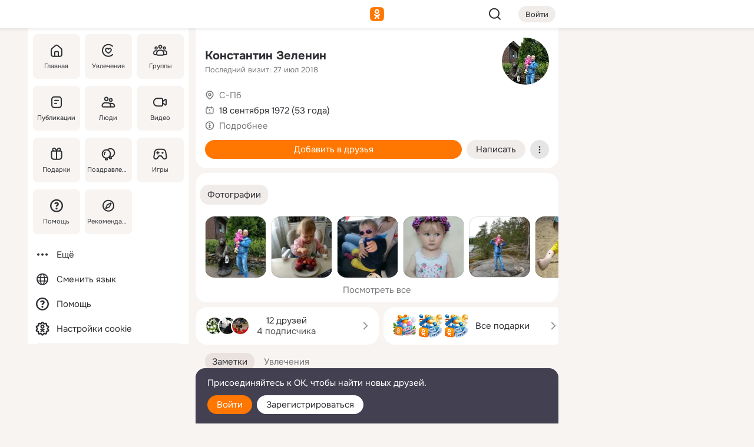

--- FILE ---
content_type: text/html;charset=UTF-8
request_url: https://m.ok.ru/profile/171850971
body_size: 23207
content:
<!DOCTYPE html><html class="v203 no-js st-friendMain sidebar-on ds-colors feed-redesign-2023 complaints-form-v3 vkui vkui--vkIdOk--light vkui-fixed-bg" id="root" lang="ru" data-view="doc" data-func="any"><head><title>Константин Зеленин | OK.RU</title>
<meta http-equiv="Content-Type" content="text/html; charset=UTF-8"/><meta name="referrer" content="strict-origin-when-cross-origin"></meta><meta name="title" content="Константин Зеленин | OK.RU"></meta><meta name="description" content="Константин Зеленин. 53 года. Место проживания - С-Пб. Общайтесь в - Одноклассники."></meta><meta name="mobile-web-app-capable" content="yes"><link rel="alternate" type="application/atom+xml" href="https://m.ok.ru/atom-feed/hobby"><link rel="alternate" type="application/atom+xml" href="https://m.ok.ru/atom-feed/collection"><link rel="image_src" href="https://i.okcdn.ru/i?r=[base64]"></link><link rel="canonical" href="https://ok.ru/profile/171850971"></link><meta property="og:title" content="Константин Зеленин | OK.RU"><meta property="og:description" content="Константин Зеленин. 53 года. Место проживания - С-Пб. Общайтесь в - Одноклассники."><meta property="og:url" content="https://m.ok.ru/profile/171850971"><meta property="og:image" content="https://i.okcdn.ru/i?r=[base64]"><meta property="og:image:url" content="http://i.okcdn.ru/i?r=[base64]"><meta property="og:image:secure_url" content="https://i.okcdn.ru/i?r=[base64]"><meta name="viewport" content="width=device-width,initial-scale=1,maximum-scale=4,interactive-widget=resizes-content" /><link rel="manifest" href="/mres/pwa/manifest.json" crossorigin="use-credentials"></link><script type="application/ld+json">{"@context":"https://schema.org","@graph":[{"@type":"BreadcrumbList","itemListElement":[{"position":1,"@type":"ListItem","item":{"@id":"https://m.ok.ru","name":"Главная"}},{"position":2,"@type":"ListItem","item":{"@id":"https://m.ok.ru/search/profiles","name":"Пользователи"}},{"position":3,"@type":"ListItem","item":{"@id":"https://m.ok.ru/profile/171850971","name":"Константин Зеленин"}}]},{"gender":"MALE","@type":"Person","givenName":"Константин","familyName":"Зеленин","homeLocation":{"address":{"@type":"PostalAddress","addressLocality":"С-Пб"},"@type":"Place"},"birthDate":"1972.09.18"}]}</script><script>(function(win) {var doc = win.document,dt = '';dt = new Date();doc.cookie = 'TimezoneOffset=' + dt.getTimezoneOffset() + ';path=/';doc.cookie = 'ClientTimeDiff=' + (dt.getTime() - 1770133286040) + ';path=/';})(window);</script><script>(function(win, redirect) {if (win.top.location !== win.location) {win.top.location.href = redirect || win.location.href;}})(this, null);</script><link rel="preload" as="font" href="/mres/font/svg/common/svg-icons.woff?d12ffec1e0a4a01c9776cc90443a200a" crossorigin="anonymous"></link><link href="/mres/batch/js/reactaae1cd15/react-loader.js" rel="prefetch" as="style"></link><link href="/mres/batch/js/reactaae1cd15/vendors.js" rel="prefetch" as="style"></link><link href="/mres/batch/js/reactaae1cd15/core-client.js" rel="prefetch" as="style"></link><script src="/mres/batch/js/healthPage/accbaa14/xray.js"></script><script id="__xray-init__" type="text/javascript">xray.setConfig({
            defaultParams: {
                p: 'odnoklassniki-mobile',
            },
            xrayRadarUrl: 'https://xray.mail.ru'        });

        xray.send('pk-xray-ready');
        //# sourceURL=xray.init.js</script><script src="/mres/batch/js/healthPage/accbaa14/userKeeper.js"></script><script>this.okHead={"clipsFullscreen":{"enabled":true},"reactHydrationErrorComponentList":[],"beacon":"/dk;jsessionid=935ece45eb58b5cae33bae25e6c7422fe9a5abbedcd41661.91f15208?st.cmd=clientGenericStat&_prevCmd=friendMain&tkn=8904","debugConfig":["DEVMODE"],"scrollThrottle":200,"xtkn":"","consoleWrapper":true,"staticResourceUrl":"/","tracer":{"appToken":"kk9eFTATuCYmnYVJiGWydVMaLukFoKuW0p5Uue5AWa00","tracerVersion":"2.1.0","mobVersion":"1.1.203","mobVersionHashCode":1901620859,"appVersionPrefix":"prod","nonFatalErrors":["Permissions","check","failed","The","request","is","not","allowed","Fetch","aborted","can","be","found","here","AbortError","NotAllowedError","NotFoundError","error.network","Request","Failed","to","fetch","Load","load"]},"webVitals":{"clsReportsCapacity":3,"consoleLogsEnabled":false,"isAutotestMetaDataSupported":false,"isListenerEnabled":true,"inpReportsCapacity":5,"isConsoleClicksEnabled":false},"webApiUrlReplacements":{"m.ok":"ok","m2.ok":"ok","mobtg.ok":"wtuc.ok","m.bnnapp.com":"bnnapp.com"},"jsReliable":true}</script><script type="text/javascript">   (function(m,e,t,r,i,k,a){m[i]=m[i]||function(){(m[i].a=m[i].a||[]).push(arguments)};   m[i].l=1*new Date();k=e.createElement(t),a=e.getElementsByTagName(t)[0],k.async=1,k.src=r,a.parentNode.insertBefore(k,a)})   (window, document, "script", "https://mc.yandex.ru/metrika/tag.js", "ym");   ym(87663567, "init", {        clickmap:true,        trackLinks:true,        accurateTrackBounce:true   });</script><noscript><div><img src="https://mc.yandex.ru/watch/87663567" style="position:absolute; left:-9999px;" alt="" /></div></noscript><link rel="stylesheet" type="text/css" href="/mres/css/base-button-BPQMROgV.css" />
<link href="/mres/css/reset-CGlH4YYT.css" type="text/css" rel="stylesheet"/>
<link href="/mres/css/text-icon-DmvEZ7a1.css" type="text/css" rel="stylesheet"/>
<link href="/mres/css/mobile-main-CKFGGO9r.css" type="text/css" rel="stylesheet"/>
<link href="/mres/css/grids-DjQEmj9w.css" type="text/css" rel="stylesheet"/>
<link href="/mres/css/payment-DyVadPr8.css" type="text/css" rel="stylesheet"/>
<link href="/mres/css/ds-colors-Cyazo0Br.css" type="text/css" rel="stylesheet"/>
<link href="/mres/react/toast-manager_dcc20320.css" type="text/css" rel="stylesheet"/>
<link href="/mres/react/clips-fullscreen_fca0546d.css" type="text/css" rel="stylesheet"/><link rel="stylesheet" type="text/css" href="/mres/css/toolbar-CYlwmatI.css" /><link rel="stylesheet" type="text/css" href="/mres/css/sidebar-CdTqNZIH.css" /><link rel="stylesheet" type="text/css" href="/mres/css/hobby-BDN-3sXb.css" /><link rel="stylesheet" type="text/css" href="/mres/css/gift-card-nvj18xNA.css" /><link rel="stylesheet" type="text/css" href="/mres/css/photo-slider-BnwMIJKq.css" /><link rel="stylesheet" type="text/css" href="/mres/css/scrollSnapPortlet-BR_HUPY6.css" /><link rel="stylesheet" type="text/css" href="/mres/css/action-bar-DUuXkeYg.css" /><link rel="stylesheet" type="text/css" href="/mres/css/widget-info-DBYFD1Jr.css" /><link rel="stylesheet" type="text/css" href="/mres/css/invite-banner-CSY9zDhK.css" /><link rel="stylesheet" type="text/css" href="/mres/css/buttons-set-DEZnQMko.css" /><link rel="stylesheet" type="text/css" href="/mres/css/rtterms-banner-BSKVRrCX.css" /><link rel="stylesheet" type="text/css" href="/mres/css/reactions-panel-GCl0FsaS.css" /><link rel="stylesheet" type="text/css" href="/mres/css/input-text-DnkQboEs.css" /><link rel="stylesheet" type="text/css" href="/mres/css/field-elements-iB1Q1i-h.css" />
<link href="/mres/css/mobile-sm-BQE7t3eI.css" type="text/css" rel="stylesheet"/><link rel="shortcut icon" href="/favicon_32.ico" type="image/x-icon"></link><link sizes="16x16" rel="icon" href="/mres/img/s/ico-redesign/ok_logo_16.png" type="image/png"></link><link sizes="32x32" rel="icon" href="/mres/img/s/ico-redesign/ok_logo_32.png" type="image/png"></link><link sizes="42x42" rel="icon" href="/mres/img/s/ico-redesign/ok_logo_42.png" type="image/png"></link><link sizes="180x180" rel="apple-touch-icon" href="/mres/img/s/ico-redesign/ok_logo_180.png"></link><link size="192x192" rel="icon" href="//mres/img/browser-theme/oklogo.png"></link>

<style>




.donate-portlet_card-item_avatar .avatar_empty .fi:before {margin-left:0}
.and .donate-portlet_card-item_avatar .avatar_empty .fi:not(.__svg):before {margin-bottom:-.25em}
.o .toolbar_widgets-w {display: none}




@media (max-width: 479px) {
.daily-reward-portlet_ruby1_img {width: 41px !important}
.daily-reward-portlet_ruby2_img {width: 120px !important}
.daily-reward-portlet_star1_img {width: 40px !important}
.daily-reward-portlet_pipe1_img {width: 96px !important}
}

.game-frame_videoadv .app-video_mute_lk, .game-frame_videoadv .app-video_label {color: #ffffff}
.app-video video {
    position: relative !important;
}
.featured-app-banner {
    padding-bottom: 111.11%;
}

.app-video {
  height: 100%;
}
.app-video .video {
   width: 100%;
   height: auto;
   z-index: 10;
}

.game-frame_videoadv .app-video_mute {
  max-height: 18px;
  top: 12px;
  padding: 10px 12px 10px 16px;app-dating_header
  font-family: Roboto;
  font-style: normal;
  font-weight: 400;
  font-size: 14px;
  line-height: 18px;
}

.game-campaign_action-text {
  color: #C0C0C0 !important;
}

.game-campaign_action {
  background: rgba(46,47,51,0.878);
}

.game-campaign_action-close-icon {
  background-color: #fff
}

.app-video_label {
    display: none;
}

#game_adblock_item {
   box-shadow: unset !important;
}

.dark-theme .app-dating_header {
   background: #392C1D;
}

.dark-theme .app-dating_header-title {
   color: #FFF;
}

.dark-theme .app-dating_header-description {
   color: #C0C0C0;
}


.music_album_lst.__alone.__album-redesign .music_album_i{height:auto} .music_album_lst.__alone.__album-redesign .music_album_cnt{height:auto}

.friend-card_send-present-button-text{vertical-align:baseline;}


.topic-user-event_img-wrapper .topic-user-event_text-over-img{ font-size: 26px;}


.congrats-quiz_question_button {display:none;}
form .congrats-quiz_question_button {display:inline-block;}


.tabs.__sticky__jp0tq { top: 0px; z-index: 149; }


.gift-section.__easter-gifts-section:before{background-image:url(//i.okcdn.ru/i?r=ADFduA860z-u_sNvOqUG3iXGt7zq6qhKGdjmLyzqT-kkqHh6acO4zb9wjCXoquMmhNY);display:block;content:'';height:80px;background-size:auto 80px;background-position:center center;background-repeat:no-repeat;background-color:#0B7ADB;}
.gift-section.__easter-gifts-section .title{display:none}
.gift-section.__easter-gifts-section+.gifts_ul{background-color:#e4effa;}


.help-faq-payload-block img {width: 100%;}


.gift-section.__teacher-bg-promo .title {display:none;}
.gift-section.__teacher-bg-promo .gifts_ul .it {border:none;}
.gift-section.__teacher-bg-promo+.gifts_ul {padding:0 12px;background-color:rgba(255, 136, 0, 0.12);}
.gift-section.__teacher-bg-promo .l.gifts_ul.grid:last-child {margin-bottom:0;}
.gift-section.__teacher-bg-promo::before {content:'';display:block;background-image:url(https://i.okcdn.ru/i?r=ADFduA860z-u_sNvOqUG3iXGkfGOOSqvoR8erOT-lbj1E3h6acO4zb9wjCXoquMmhNY);background-size:cover;height:80px;background-position-x:center;background-color:#FF8800;background-repeat:no-repeat;}
@media (-webkit-min-device-pixel-ratio:1.5),(min-resolution:120dpi),(min-resolution:1.5dppx){.gift-section.__teacher-bg-promo::before {background-image:url(https://i.okcdn.ru/i?r=ADFduA860z-u_sNvOqUG3iXGjt9Fwc2LE0kTSU7FOYeEx3h6acO4zb9wjCXoquMmhNY);}}
@media (min-device-width: 375px){.gift-section.__teacher-bg-promo::before {background-size:contain;}}

.gift-card.__free-for-ad .gift-price_text,
.gift-card.__free-for-ad .gift-price_icon,
.gift-card.__free-for-ad-live .gift-price_text,
.gift-card.__free-for-ad-live .gift-price_icon {background-color: #e0f2ff !important;}


.dark-theme .search-additional-components,
.dark-theme .search.__rounded-field .query-completions.search-chips {border-bottom-color: #202020;}
.search.__rounded-field + #searchableListContent.__show-results .item.help-faq-subsection-item:first-child {border-top: none;}
#root .search.__rounded-field .input-text.__search.__voice-enabled .input-text_icons,
#root .search.__rounded-field .input-text.__search.__voice-enabled.__active .input-text_icons.__left {width: 36px;}
#root .search.__rounded-field .input-text.__search.__voice-enabled.__active .input-text_icons {width: 72px;}
#sidebar-userSettingsMain {z-index: 2;}
.and.hobby-show-landing .portal-container[data-logloc="hobbyShowLanding"] .vdo.tbcont, .ios.hobby-show-landing .portal-container[data-logloc="hobbyShowLanding"] .vdo.tbcont {background: url('https://st.okcdn.ru/static/pro3/1-0-104/_storage/i/landings/hobby_show_mob.jpg') no-repeat; background-size: cover;}
.desktop.hobby-show-landing .portal-container[data-logloc="hobbyShowLanding"] .vdo.tbcont {background: url('https://st.okcdn.ru/static/pro3/1-0-104/_storage/i/landings/hobby_show_desktop.jpg') no-repeat; background-size: cover;}
.hobby-show-landing .portal-container[data-logloc="hobbyShowLanding"] .vdo.thumb {opacity: 0;}
.n .wrapper.agreement,.n.guest .wrapper #head,.n.guest .wrapper #content,.n.guest .wrapper #footer {max-width:630px}
.block.__boxed.greeting-block {padding: 16px;}

.bottom-sheet-description_description-content.__expand {-webkit-line-clamp: 1000;}


#geo-page-main.viewport_content {overflow: visible}



.daily-photo-slider-card_media_holder .common-avatar.photo_img + .common-avatar.photo_img {display: none}


.feed-header-content_action-wrap {z-index: 9;}
.feed-header-content .feed-header-content_item .grp,
.feed-header-content .feed-header-content_item .usr { text-wrap: nowrap; }
.promo-avatar-content_header { width: auto; }

.feed-header-content_line.__owner .usr,
.feed-header-content_line.__owner .grp { display: inline-block; }
.feed-header-content_line .usr,
.feed-header-content_line .grp { display: inline; }



.dark-theme ul.hobby20_navigation.__collapsed.__wide.__multiline a:first-child .hobby20_navigation_content {
    color: #ffffff !important;
}



.ds-colors .np_photoBox_back {
	background-color: #000;
}

.ds-colors .widget-list_infos .ecnt {
    color: var(--color_main);
}

.music-track .music-track_artist {
    display: flex;
    align-items: center;
    flex-wrap: nowrap;
}

.guest .musc_controls.musc_info_wrapper {
    vertical-align: middle;
}

.guest .tracks_i {
    display: flex;
    align-items: center;
    flex-wrap: nowrap;
}

.music_album_explicit-label {
	margin-top: 0;
    color: var(--dynamic-text-and-icons-base-tertiary);
}


.np_photoBox.__redesign2023 .quick-photo-comment_container .widget-list_actions .widget-list_i .ic-react.ny2025-react + .widget_action.__active:not(.__super-react) {
    background-color: rgba(0,153,255, 0.12) !important;
}


</style>

<script>document.documentElement.className=(document.documentElement.className||'').replace(/(^|\s)no-js(?=$|\s)/g,'$1js')</script><script src="/mres/batch/js/head/f4d757e/head.js"></script><script src="/mres/default/js/jsChallengeBgReq.js" defer="true"></script><script src="/mres/default/js/web-vitals.js"></script><script>OK.launchServices('',[{"service":"deviceCaps","age":31536000},{"service":"doublePostPrevention","disableAfterSubmit":true,"postDelay":3000},{"targetBlankEnabled":true,"log":false,"service":"initClickPixels"}])</script><script src="/mres/default/js/tracerForHead-2.1.0.js" defer="true"></script><script src="https://top-fwz1.mail.ru/js/code.js" defer="true"></script><script src="https://privacy-cs.mail.ru/static/sync-loader.js" defer="true"></script><script type="text/javascript">window.inline_resources = {};
window.inline_resources.pts={};
window.inline_resources.pts['clips']={"cancel":"Отменить","clipUnavailable":"Упс, клип недоступен","$Hash$":"3845777514496","abortDislike":"Отменить поставленный дизлайк","clipUnavailableReasonDeletedOrHidden":"Возможно, клип удалён, или владелец скрыл его","subscribe":"Подписаться","loadError":"Не удалось загрузить клип","refresh":"Обновить","setDislikeOnClip":"Поставить дизлайк на клип","setLikeOnClip":"Поставить класс на клип","loadErrorSuggest":"Попробуйте обновить его","closeClipsLayer":"Закрыть клипы","clipReshared":"Вы поделились клипом в своём профиле","linkCopied":"Ссылка скопирована в буфер обмена","inOK":"в ОК","subscribed":"Вы подписались на автора","reshareNow":"Поделиться сейчас","report":"Пожаловаться","copyLiknk":"Копировать ссылку","disliked":"Похожие клипы будут показываться реже","clip":"Клип"};
</script>
</head><body class="desktop guest n noscroll search-in-discovery fixed-sidebar-view three-columns blocked-open-sidebar fixed round-avatars full-height two-columns-layout toolbar-fixed widget-redesign float-sidebar js-dialog-redesign mob-detect-on-web topic-link-redesign redesign-logo slider-to-collage feed-blocks-rounded input-fz-inc __profile-card"><div class="js-call" data-services="toastManager"></div><toast-manager data-css="toast-manager_dcc20320.css" server-rendering="true" data-bundle-name="toast-manager" data-attrs-types="{}" class="h-mod toast-manager js-call react-tag" data-module="react-loader" data-react="toast-manager_fb71c0f1.js" data-react-base-url="/mres/react/" data-view=" reactLoader"><template style="display:none"></template><div><section aria-label="Notifications alt+T" tabindex="-1" aria-live="polite" aria-relevant="additions text" aria-atomic="false"></section></div></toast-manager><noscript class="reset-js"><img height="1" width="1" src="/dk;jsessionid=935ece45eb58b5cae33bae25e6c7422fe9a5abbedcd41661.91f15208?st.cmd=resetJsKookies&amp;tkn=875&amp;_prevCmd=friendMain" alt=""></noscript><script>var w=window,$pgx=w.pageCtx=w.pageCtx||{};$pgx.staticResourceUrl="/";OK.loader.alias({'common-js':'/mres/batch/js/common/bd7ed370/common.js'});OK.loader.use('common-js');</script><script>var _tmr = window._tmr || (window._tmr = []);_tmr.push({id: 1963260,type: "pageView",start: (new Date).getTime(),timespent: true});</script><script src="/mres/batch/js/healthPage/accbaa14/coreKeeper.js"></script><script id="__core-keeper-init__" type="text/javascript">window.coreKeeper && window.coreKeeper.init({
  timespent: {
    login: 0  }
});
//# sourceURL=core-keeper-init.js</script><div id="container"><div id="wrapper" class="wrapper guest portal "><div aria-hidden="true" class="error-notification-w"><div class="error-notification"><span class="fi ic-alert-circle-16 ic16"><span class="ic_tx error-notification_txt">Произошла проблема с интернетом</span></span></div></div><div class="toolbar-w"><nav aria-label="Тулбар" id="head" class="ntfb2 toolbar __three-col-toolbar"><div class="toolbar_actions-w toolbar_inner"><ul id="toolbar-actions" data-log-click="{&quot;stateParams&quot;:&quot;{\&quot;stateId\&quot;:\&quot;friendMain\&quot;,\&quot;st-prm_friendId\&quot;:\&quot;171850971\&quot;}&quot;,&quot;signInLayerContainer&quot;:&quot;anonym.toolbar&quot;,&quot;registrationContainer&quot;:&quot;anonym.home_login.friend&quot;}" class="toolbar_actions highlight-block-color-list"><li class="toolbar_actions-i"><div id="sidebar-opener" class="portal-sidebar-button" data-log-click="{&quot;target&quot;:&quot;menu&quot;}" data-func="openSidebar" title="Открыть боковое меню" aria-label="Открыть боковое меню"><img class="sidebar-menu-icon toolbar_actions-i_inner" src="/mres/img/t.gif" alt="" aria-hidden="true"></div></li><li class="toolbar_actions-i"><a id="lgo" data-log-click="[{&quot;target&quot;:&quot;anonym-logo_tap&quot;},{&quot;target&quot;:&quot;logo&quot;}]" class="portal-logo highlight-block-color js-href" data-href="/dk;jsessionid=935ece45eb58b5cae33bae25e6c7422fe9a5abbedcd41661.91f15208?bk=LoginForHref&amp;st.cmd=loginForHref&amp;st.redirect=%252Fprofile%252F171850971&amp;_prevCmd=friendMain&amp;tkn=1527&amp;spl=1&amp;spl=1" href="/"><img class="ticLgo tics portal-logo_img" src="/mres/img/t.gif" alt="" aria-hidden="true"><span class="logo_text __home">одноклассники</span></a></li><li class="toolbar_actions-i"><div class="base-button __plain   __modern __without-text __has-icon ic24 portal-search base-button __plain __modern __without-text __has-icon ic24 __margin" data-log-click="{&quot;searchLocation&quot;:&quot;ANON_GLOBAL_SEARCH&quot;,&quot;target&quot;:&quot;SEARCH_INPUT&quot;}"><a class="base-button_target" data-log-click="{&quot;target&quot;:&quot;search&quot;}" href="/dk;jsessionid=935ece45eb58b5cae33bae25e6c7422fe9a5abbedcd41661.91f15208?st.cmd=anonymUsersAllSearch&amp;tkn=4907&amp;_prevCmd=friendMain"></a><div class="base-button_bg"></div><div aria-hidden="true" class="base-button_content"><span class="fi ic-search-24 base-button_content_icon __empty ic24"></span></div></div><div class="portal-login-button"><div class="base-button __default __small __modern" data-log-click="{&quot;target&quot;:&quot;login&quot;}"><a class="base-button_target" id="head_login_btn" href="/dk;jsessionid=935ece45eb58b5cae33bae25e6c7422fe9a5abbedcd41661.91f15208?bk=LoginForHref&amp;st.cmd=loginForHref&amp;st.redirect=%252Fprofile%252F171850971&amp;_prevCmd=friendMain&amp;tkn=5734&amp;spl=1&amp;spl=1">Войти</a><div class="base-button_bg"></div><div aria-hidden="true" class="base-button_content"><div class="base-button_content_text">Войти</div></div></div></div></li></ul></div></nav><div id="toolbarProgress" class="toolbar-progress"></div></div><script>if((window.OK||(OK={})).initToolbar) OK.initToolbar(); else OK.isInitToolbarActive = true;</script><div class="two-columns-layout-content"><aside aria-labelledby="l-sidebar_header_title" data-log-click="{&quot;registrationContainer&quot;:&quot;anonymMenu&quot;}" data-state="1794238056" id="the-sidebar" class="l-sidebar __column __fixed-view __full-device-height"><nav class="l-sidebar_cnt __guest"><div class="l-sidebar_header"><a role="button" data-func="toggleSidebar" title="Закрыть меню" class="l-sidebar_link l-sidebar_close highlight-block-color" aria-label="Закрыть меню"><span class="fi ic-close-24 __empty ic24"></span></a><div id="l-sidebar_header_title" class="l-sidebar_header_title">Меню</div><a class="l-sidebar_header_search l-sidebar_link highlight-block-color js-to-global-search" data-log-click="{&quot;searchLocation&quot;:&quot;ANON_GLOBAL_SEARCH&quot;,&quot;target&quot;:&quot;SEARCH_INPUT&quot;}" data-func="goToGlobalSearch" data-endpoint="/dk;jsessionid=935ece45eb58b5cae33bae25e6c7422fe9a5abbedcd41661.91f15208?st.cmd=anonymUsersAllSearch&amp;tkn=4374&amp;_prevCmd=friendMain" title="Искать на сайте" aria-label="Искать на сайте"><span class="fi ic-search-24 __empty ic24"></span></a></div><ul class="l-sidebar_lst __grid __main"><li class="l-sidebar_top_i" id="sidebar-main"><a class="l-sidebar_link js-href" data-href="/cdk/st.cmd/main/st.mfi/171850971/_prevCmd/friendMain/tkn/3899;jsessionid=935ece45eb58b5cae33bae25e6c7422fe9a5abbedcd41661.91f15208?spl=1&amp;_aid=leftMenuClick" data-log-click="{&quot;target&quot;:&quot;userMain&quot;}" href="/" aria-label="Главная"><div class="l-sidebar_grid-bg fi ic-home-24"><span aria-hidden="true" class="fi_tx">Главная</span></div></a></li><li class="l-sidebar_top_i" id="sidebar-hobby20"><a class="l-sidebar_link js-href" data-href="/hobby;jsessionid=935ece45eb58b5cae33bae25e6c7422fe9a5abbedcd41661.91f15208?_aid=leftMenuClick" data-log-click="{&quot;target&quot;:&quot;hobbies&quot;}" href="/hobby" aria-label="Увлечения"><div class="l-sidebar_grid-bg fi ic-hobbies-24"><span aria-hidden="true" class="fi_tx">Увлечения</span></div></a></li><li class="l-sidebar_top_i" id=""><a class="l-sidebar_link js-href" data-href="/groups/;jsessionid=935ece45eb58b5cae33bae25e6c7422fe9a5abbedcd41661.91f15208?spl=1" data-log-click="{&quot;target&quot;:&quot;userAltGroup&quot;}" href="/groups" aria-label="Группы"><div class="l-sidebar_grid-bg fi ic-users-3-24"><span aria-hidden="true" class="fi_tx">Группы</span></div></a></li><li class="l-sidebar_top_i" id=""><a class="l-sidebar_link js-href" data-href="/search/content/;jsessionid=935ece45eb58b5cae33bae25e6c7422fe9a5abbedcd41661.91f15208?spl=1" data-log-click="{&quot;target&quot;:&quot;contentSearch&quot;}" href="/search/content" aria-label="Публикации"><div class="l-sidebar_grid-bg fi ic-feed-24"><span aria-hidden="true" class="fi_tx">Публикации</span></div></a></li><li class="l-sidebar_top_i" id=""><a class="l-sidebar_link js-href" data-href="/search/profiles/;jsessionid=935ece45eb58b5cae33bae25e6c7422fe9a5abbedcd41661.91f15208?spl=1" data-log-click="{&quot;target&quot;:&quot;anonym.userSearch&quot;}" href="/search/profiles" aria-label="Люди"><div class="l-sidebar_grid-bg fi ic-users-24"><span aria-hidden="true" class="fi_tx">Люди</span></div></a></li><li class="l-sidebar_top_i" id="sidebar-userMovies"><a class="l-sidebar_link js-href" data-href="/dk;jsessionid=935ece45eb58b5cae33bae25e6c7422fe9a5abbedcd41661.91f15208?st.cmd=userMovies&amp;_prevCmd=friendMain&amp;tkn=2937&amp;spl=1&amp;_aid=leftMenuClick" data-log-click="{&quot;target&quot;:&quot;video&quot;}" href="/video" aria-label="Видео"><div class="l-sidebar_grid-bg fi ic-videocam-24"><span aria-hidden="true" class="fi_tx">Видео</span></div></a></li><li class="l-sidebar_top_i" id=""><a class="l-sidebar_link js-href" data-href="/gifts/;jsessionid=935ece45eb58b5cae33bae25e6c7422fe9a5abbedcd41661.91f15208?spl=1" data-log-click="{&quot;target&quot;:&quot;giftsFront&quot;}" href="/gifts" aria-label="Подарки"><div class="l-sidebar_grid-bg fi ic-gift-24"><span aria-hidden="true" class="fi_tx">Подарки</span></div></a></li><li class="l-sidebar_top_i" id=""><a class="l-sidebar_link js-href" data-href="/pozdravleniya;jsessionid=935ece45eb58b5cae33bae25e6c7422fe9a5abbedcd41661.91f15208" data-log-click="{&quot;target&quot;:&quot;congrats&quot;}" href="/pozdravleniya" aria-label="Поздравления"><div class="l-sidebar_grid-bg fi ic-balloons-24"><span aria-hidden="true" class="fi_tx">Поздравления</span></div></a></li><li class="l-sidebar_top_i" id=""><a class="l-sidebar_link js-href" data-href="/games/;jsessionid=935ece45eb58b5cae33bae25e6c7422fe9a5abbedcd41661.91f15208?spl=1" data-log-click="{&quot;target&quot;:&quot;appsShowcaseHD&quot;}" href="/games" aria-label="Игры"><div class="l-sidebar_grid-bg fi ic-games-24"><span aria-hidden="true" class="fi_tx">Игры</span></div></a></li><li class="l-sidebar_top_i" id=""><a class="l-sidebar_link js-href" data-href="/help/;jsessionid=935ece45eb58b5cae33bae25e6c7422fe9a5abbedcd41661.91f15208?spl=1" data-log-click="{&quot;target&quot;:&quot;help&quot;}" href="/help" aria-label="Помощь"><div class="l-sidebar_grid-bg fi ic-help-circle-16"><span aria-hidden="true" class="fi_tx">Помощь</span></div></a></li><li class="l-sidebar_top_i" id=""><a class="l-sidebar_link js-href" data-href="/discovery/;jsessionid=935ece45eb58b5cae33bae25e6c7422fe9a5abbedcd41661.91f15208?spl=1" data-log-click="{&quot;target&quot;:&quot;discovery&quot;}" href="/discovery" aria-label="Рекомендации"><div class="l-sidebar_grid-bg fi ic-discover-24"><span aria-hidden="true" class="fi_tx">Рекомендации</span></div></a></li></ul><ul class="l-sidebar_lst __flat __secondary __bottom highlight-block-color-list"><li class="l-sidebar_i" id="sidebar-moreOKSocialsLinks"><a class="l-sidebar_link fi ic-more-24" href="/dk;jsessionid=935ece45eb58b5cae33bae25e6c7422fe9a5abbedcd41661.91f15208?st.cmd=moreOKSocialsLinks&amp;_prevCmd=friendMain&amp;tkn=5123&amp;spl=1&amp;_aid=leftMenuClick" aria-label="Ещё"><span aria-hidden="true" class="fi_tx">Ещё</span></a></li><li class="l-sidebar_i" id=""><a class="l-sidebar_link fi ic-web-24" href="/dk;jsessionid=935ece45eb58b5cae33bae25e6c7422fe9a5abbedcd41661.91f15208?st.cmd=langSelector&amp;spl=1" aria-label="Сменить язык"><span aria-hidden="true" class="fi_tx">Сменить язык</span></a></li><li class="l-sidebar_i" id=""><a class="l-sidebar_link fi ic-help-circle-16 js-href" data-href="/help/;jsessionid=935ece45eb58b5cae33bae25e6c7422fe9a5abbedcd41661.91f15208?spl=1" href="/help" aria-label="Помощь"><span aria-hidden="true" class="fi_tx">Помощь</span></a></li><li class="l-sidebar_i" id="sidebar-userSettingsCookiePolicy"><a class="l-sidebar_link fi ic-ok-star-16" href="/dk;jsessionid=935ece45eb58b5cae33bae25e6c7422fe9a5abbedcd41661.91f15208?st.cmd=userSettingsCookiePolicy&amp;st.rtu=%2Fdk%3Bjsessionid%3D935ece45eb58b5cae33bae25e6c7422fe9a5abbedcd41661.91f15208%3Fst.cmd%3DfriendMain%26st.friendId%3D171850971%26st.frwd%3Doff%26st.page%3D1%26_prevCmd%3DfriendMain%26tkn%3D7494&amp;st.src=userMain&amp;_prevCmd=friendMain&amp;tkn=9199&amp;spl=1&amp;_aid=leftMenuClick" aria-label="Настройки cookie "><span aria-hidden="true" class="fi_tx">Настройки cookie </span></a></li></ul></nav></aside><script>OK.initializeSidebar({"isFixedView":true,"isAnimateEnabled":true,"isSwipeEnabled":false});</script><div id="promoBanner"></div><div id="boxPage" data-logloc="friendMain" class="portal-container"><div id="content"><div data-log-click="{&quot;target&quot;:&quot;anonym-profile-v3&quot;}" class="profile-page js-profile-page"><div class="profile-wrapper"><div class="profile-card"><div class="profile-card_main-content"><div class="profile-card_main-content_tx"><span class="icons-set  "><span class="ic-set_tx "><h1 class="name-header-markup"><a class="" itemprop="name" href="/dk;jsessionid=935ece45eb58b5cae33bae25e6c7422fe9a5abbedcd41661.91f15208?st.cmd=friendInfo&amp;st.friendId=171850971&amp;_prevCmd=friendMain&amp;tkn=1692">Константин Зеленин</a></h1></span><span class="user-profile-badges"></span></span><h2 class="profile-card_main-content_last-activity"><span class="profile-card_info-tx_about_descr">Последний визит: 27 июл 2018</span></h2></div><div class="sz80 common-avatar __compact-ol profile-card_main-content_avatar" data-log-click="{&quot;target&quot;:&quot;avatar&quot;}"><a class="u-ava sz80 " href="/dk;jsessionid=935ece45eb58b5cae33bae25e6c7422fe9a5abbedcd41661.91f15208?st.cmd=friendPhoto&amp;st.nav=off&amp;st.friendId=171850971&amp;st.rUrl=%2Fdk%3Bjsessionid%3D935ece45eb58b5cae33bae25e6c7422fe9a5abbedcd41661.91f15208%3Fst.cmd%3DfriendMain%26amp%3Bst.friendId%3D171850971%26amp%3Bst.frwd%3Doff%26amp%3Bst.page%3D1%26amp%3B_prevCmd%3DfriendMain%26amp%3Btkn%3D988&amp;st.phoId=871507954139&amp;_prevCmd=friendMain&amp;tkn=5096"><img class="u-ava_img sz80 " src="https://i.okcdn.ru/i?r=[base64]" alt="" itemprop="image"></a></div></div><ul class="profile-card_info"><li class="profile-card_info_item"><span class="fi ic-location-16 ic16"><span class="ic_tx" data-log-click="{&quot;target&quot;:&quot;info_location&quot;}"><a href="/dk;jsessionid=935ece45eb58b5cae33bae25e6c7422fe9a5abbedcd41661.91f15208?st.cmd=usersOnline&amp;st.city=%D0%A1-%D0%9F%D0%B1&amp;st.ageFrom=14&amp;st.genders=1&amp;st.ageTo=90&amp;_prevCmd=friendMain&amp;tkn=8606" class="profile-card_info_item_tx">С-Пб</a></span></span></li><li class="profile-card_info_item"><span class="fi ic-calendar-24 ic16"><span class="ic_tx">18 сентября 1972 (53 года)</span></span></li><li class="profile-card_info_item"><span class="fi ic-info-circle-16 ic16"><span class="ic_tx" data-log-click="{&quot;target&quot;:&quot;info_more&quot;}"><button data-href="/dk;jsessionid=935ece45eb58b5cae33bae25e6c7422fe9a5abbedcd41661.91f15208?st.cmd=friendInfo&amp;st.friendId=171850971&amp;_prevCmd=friendMain&amp;tkn=8455&amp;_aid=nfrProfMore" class="profile-card_info_item_tx action-button __inline" type="button">Подробнее</button></span></span></li></ul><div class="profile-card_buttons"><div class="base-button __accept   __modern profile-card_buttons_item __full-width"><input class="base-button_target action-base-button" data-log-click="{&quot;target&quot;:&quot;join&quot;}" data-href="/dk;jsessionid=935ece45eb58b5cae33bae25e6c7422fe9a5abbedcd41661.91f15208?bk=LoginForHref&amp;st.cmd=loginForHref&amp;st.redirect=%252Fdk%253Bjsessionid%253D935ece45eb58b5cae33bae25e6c7422fe9a5abbedcd41661.91f15208%253Fst.cmd%253DfriendMain%2526st.friendId%253D171850971%2526_prevCmd%253DfriendMain%2526tkn%253D1744&amp;_prevCmd=friendMain&amp;tkn=483" value="Добавить в друзья" type="button"><div class="base-button_bg"></div><div aria-hidden="true" class="base-button_content"><div class="base-button_content_text">Добавить в друзья</div></div></div><div class="base-button __default   __modern profile-card_buttons_item"><input class="base-button_target action-base-button" data-log-click="{&quot;target&quot;:&quot;send_message&quot;}" data-href="/dk;jsessionid=935ece45eb58b5cae33bae25e6c7422fe9a5abbedcd41661.91f15208?st.cmd=userChat&amp;st.convId=PRIVATE_171850971&amp;st.grp=off&amp;st.edit=off&amp;st.rpl=off&amp;_prevCmd=friendMain&amp;tkn=8975&amp;_aid=profMsg#lst" value="Написать" type="button"><div class="base-button_bg"></div><div aria-hidden="true" class="base-button_content"><div class="base-button_content_text">Написать</div></div></div><button data-func="showBottomMenu" class="profile-card_buttons_item __more" data-bmenu-title="Константин Зеленин" data-bmenu-json="{&quot;items&quot;:[{&quot;iconClass&quot;:&quot;fi ic-gift-24&quot;,&quot;href&quot;:&quot;/dk;jsessionid=935ece45eb58b5cae33bae25e6c7422fe9a5abbedcd41661.91f15208?st.cmd=selectPresent\u0026amp;st.or=f9LHodD0cOIq-IYHm40YAICP8YGeWOfTeyuGkD0s3BDTAiHFbhUCveKOLMpFZ2pPc9M1zRltket7JA\u0026amp;st.friendId=171850971\u0026amp;_prevCmd=friendMain\u0026amp;tkn=2526\u0026amp;_aid=profGift&quot;,&quot;text&quot;:&quot;Сделать подарок&quot;,&quot;logTarget&quot;:&quot;send_present&quot;,&quot;isButton&quot;:true},{&quot;iconClass&quot;:&quot;fi ic-follow-16&quot;,&quot;href&quot;:&quot;/dk;jsessionid=935ece45eb58b5cae33bae25e6c7422fe9a5abbedcd41661.91f15208?st.cmd=friendSubscriptions\u0026amp;st.rtu=%2Fdk%3Bjsessionid%3D935ece45eb58b5cae33bae25e6c7422fe9a5abbedcd41661.91f15208%3Fst.cmd%3DfriendMain%26st.friendId%3D171850971%26st.frwd%3Doff%26st.page%3D1%26_prevCmd%3DfriendMain%26tkn%3D9781\u0026amp;st.friendId=171850971\u0026amp;_prevCmd=friendMain\u0026amp;tkn=1052#js-dlg&quot;,&quot;text&quot;:&quot;Настройки подписки&quot;,&quot;logTarget&quot;:&quot;manage_subscriptions&quot;,&quot;isButton&quot;:true},{&quot;iconClass&quot;:&quot;fi ic-phone-24&quot;,&quot;href&quot;:&quot;/dk;jsessionid=935ece45eb58b5cae33bae25e6c7422fe9a5abbedcd41661.91f15208?st.cmd=friendCallOkLink\u0026amp;st.rtu=%2Fdk%3Bjsessionid%3D935ece45eb58b5cae33bae25e6c7422fe9a5abbedcd41661.91f15208%3Fst.cmd%3DfriendMain%26st.friendId%3D171850971%26st.frwd%3Doff%26st.page%3D1%26_prevCmd%3DfriendMain%26tkn%3D4971\u0026amp;st.friendId=171850971\u0026amp;_prevCmd=friendMain\u0026amp;tkn=4778#js-dlg&quot;,&quot;text&quot;:&quot;Позвонить&quot;,&quot;logTarget&quot;:&quot;call&quot;,&quot;isButton&quot;:true},{&quot;iconClass&quot;:&quot;fi ic-users-3-24&quot;,&quot;href&quot;:&quot;/dk;jsessionid=935ece45eb58b5cae33bae25e6c7422fe9a5abbedcd41661.91f15208?st.cmd=altGroupSelectGroupToAdd\u0026amp;st.friendId=171850971\u0026amp;st.frwd=off\u0026amp;st.page=1\u0026amp;_prevCmd=friendMain\u0026amp;tkn=7291&quot;,&quot;text&quot;:&quot;Пригласить в группу&quot;,&quot;logTarget&quot;:&quot;add_to_group&quot;,&quot;isButton&quot;:true},{&quot;iconClass&quot;:&quot;fi ic-info-circle-24&quot;,&quot;href&quot;:&quot;/dk;jsessionid=935ece45eb58b5cae33bae25e6c7422fe9a5abbedcd41661.91f15208?st.cmd=friendComplain\u0026amp;st.friendId=171850971\u0026amp;st.frwd=off\u0026amp;st.page=1\u0026amp;_prevCmd=friendMain\u0026amp;tkn=9572#js-dlg&quot;,&quot;text&quot;:&quot;Пожаловаться&quot;,&quot;logTarget&quot;:&quot;complain&quot;,&quot;isButton&quot;:true},{&quot;iconClass&quot;:&quot;fi ic-block-24&quot;,&quot;href&quot;:&quot;/dk;jsessionid=935ece45eb58b5cae33bae25e6c7422fe9a5abbedcd41661.91f15208?st.cmd=friendBlockUserV2\u0026amp;st.bloc=PROFILE\u0026amp;st.rtu=%2Fdk%3Bjsessionid%3D935ece45eb58b5cae33bae25e6c7422fe9a5abbedcd41661.91f15208%3Fst.cmd%3DfriendMain%26st.friendId%3D171850971%26st.frwd%3Doff%26st.page%3D1%26_prevCmd%3DfriendMain%26tkn%3D16\u0026amp;st.bId=171850971\u0026amp;_prevCmd=friendMain\u0026amp;tkn=2387&quot;,&quot;text&quot;:&quot;Заблокировать&quot;,&quot;logTarget&quot;:&quot;block&quot;,&quot;isButton&quot;:true}]}"><span class="fi ic-more-vertical-24 __empty ic16"></span></button></div></div></div><div class="friend-profile-content-block js-profile-content __photos"><nav class="tabs  __borderless __secondary-mode __adaptive" id="filter-1650728296" data-view="friendContentBlock" role="navigation"><ul class="tabs_list js-call" data-view=""><li class="tabs_item __active" data-func="updateContent" data-tab-type="PHOTOS" data-login-url="/dk;jsessionid=935ece45eb58b5cae33bae25e6c7422fe9a5abbedcd41661.91f15208?bk=LoginForHref&amp;st.cmd=loginForHref&amp;st.redirect=%252Fdk%253Bjsessionid%253D935ece45eb58b5cae33bae25e6c7422fe9a5abbedcd41661.91f15208%253Fst.cmd%253DfriendAllPhotos%2526st.friendId%253D171850971%2526_prevCmd%253DfriendMain%2526tkn%253D5428&amp;_prevCmd=friendMain&amp;tkn=199" data-log-click="{&quot;target&quot;:&quot;to_photos&quot;}"><a class="tabs_action ai aslnk" role="button" tabindex="0"><span class="tabs_action-title">Фотографии</span><span class="fi ic-done-16 tabs_popup-arrow hidden __empty ic16"></span><span class="fi ic-down-12 tabs_arrow hidden __empty ic12"></span></a></li></ul></nav><div class="friend-profile-content __photos"><div class="profile-content-wrapper"><a data-log-click="{&quot;target&quot;:&quot;photo&quot;}" style="background-image: url(https://i.okcdn.ru/i?r=[base64])" href="/dk;jsessionid=935ece45eb58b5cae33bae25e6c7422fe9a5abbedcd41661.91f15208?st.cmd=friendStreamPhoto&amp;st.soid=171850971&amp;st.friendId=171850971&amp;st.rUrl=%2Fdk%3Bjsessionid%3D935ece45eb58b5cae33bae25e6c7422fe9a5abbedcd41661.91f15208%3Fst.cmd%3DfriendMain%26amp%3Bst.friendId%3D171850971%26amp%3Bst.frwd%3Doff%26amp%3Bst.page%3D1%26amp%3B_prevCmd%3DfriendMain%26amp%3Btkn%3D7677&amp;st.phoId=871507954139&amp;_prevCmd=friendMain&amp;tkn=4070" class="profile-content-wrapper-item"></a><a data-log-click="{&quot;target&quot;:&quot;photo&quot;}" style="background-image: url(https://i.okcdn.ru/i?r=[base64])" href="/dk;jsessionid=935ece45eb58b5cae33bae25e6c7422fe9a5abbedcd41661.91f15208?st.cmd=friendStreamPhoto&amp;st.soid=171850971&amp;st.friendId=171850971&amp;st.rUrl=%2Fdk%3Bjsessionid%3D935ece45eb58b5cae33bae25e6c7422fe9a5abbedcd41661.91f15208%3Fst.cmd%3DfriendMain%26amp%3Bst.friendId%3D171850971%26amp%3Bst.frwd%3Doff%26amp%3Bst.page%3D1%26amp%3B_prevCmd%3DfriendMain%26amp%3Btkn%3D3945&amp;st.phoId=870772230107&amp;_prevCmd=friendMain&amp;tkn=9540" class="profile-content-wrapper-item"></a><a data-log-click="{&quot;target&quot;:&quot;photo&quot;}" style="background-image: url(https://i.okcdn.ru/i?r=[base64])" href="/dk;jsessionid=935ece45eb58b5cae33bae25e6c7422fe9a5abbedcd41661.91f15208?st.cmd=friendStreamPhoto&amp;st.soid=171850971&amp;st.friendId=171850971&amp;st.rUrl=%2Fdk%3Bjsessionid%3D935ece45eb58b5cae33bae25e6c7422fe9a5abbedcd41661.91f15208%3Fst.cmd%3DfriendMain%26amp%3Bst.friendId%3D171850971%26amp%3Bst.frwd%3Doff%26amp%3Bst.page%3D1%26amp%3B_prevCmd%3DfriendMain%26amp%3Btkn%3D9037&amp;st.phoId=870772219099&amp;_prevCmd=friendMain&amp;tkn=3827" class="profile-content-wrapper-item"></a><a data-log-click="{&quot;target&quot;:&quot;photo&quot;}" style="background-image: url(https://i.okcdn.ru/i?r=[base64])" href="/dk;jsessionid=935ece45eb58b5cae33bae25e6c7422fe9a5abbedcd41661.91f15208?st.cmd=friendStreamPhoto&amp;st.soid=171850971&amp;st.friendId=171850971&amp;st.rUrl=%2Fdk%3Bjsessionid%3D935ece45eb58b5cae33bae25e6c7422fe9a5abbedcd41661.91f15208%3Fst.cmd%3DfriendMain%26amp%3Bst.friendId%3D171850971%26amp%3Bst.frwd%3Doff%26amp%3Bst.page%3D1%26amp%3B_prevCmd%3DfriendMain%26amp%3Btkn%3D2883&amp;st.phoId=870772185819&amp;_prevCmd=friendMain&amp;tkn=487" class="profile-content-wrapper-item"></a><a data-log-click="{&quot;target&quot;:&quot;photo&quot;}" style="background-image: url(https://i.okcdn.ru/i?r=[base64])" href="/dk;jsessionid=935ece45eb58b5cae33bae25e6c7422fe9a5abbedcd41661.91f15208?st.cmd=friendStreamPhoto&amp;st.soid=171850971&amp;st.friendId=171850971&amp;st.rUrl=%2Fdk%3Bjsessionid%3D935ece45eb58b5cae33bae25e6c7422fe9a5abbedcd41661.91f15208%3Fst.cmd%3DfriendMain%26amp%3Bst.friendId%3D171850971%26amp%3Bst.frwd%3Doff%26amp%3Bst.page%3D1%26amp%3B_prevCmd%3DfriendMain%26amp%3Btkn%3D5618&amp;st.phoId=870772173787&amp;_prevCmd=friendMain&amp;tkn=7572" class="profile-content-wrapper-item"></a><a data-log-click="{&quot;target&quot;:&quot;photo&quot;}" style="background-image: url(https://i.okcdn.ru/i?r=[base64])" href="/dk;jsessionid=935ece45eb58b5cae33bae25e6c7422fe9a5abbedcd41661.91f15208?st.cmd=friendStreamPhoto&amp;st.soid=171850971&amp;st.friendId=171850971&amp;st.rUrl=%2Fdk%3Bjsessionid%3D935ece45eb58b5cae33bae25e6c7422fe9a5abbedcd41661.91f15208%3Fst.cmd%3DfriendMain%26amp%3Bst.friendId%3D171850971%26amp%3Bst.frwd%3Doff%26amp%3Bst.page%3D1%26amp%3B_prevCmd%3DfriendMain%26amp%3Btkn%3D1312&amp;st.phoId=870772170459&amp;_prevCmd=friendMain&amp;tkn=7694" class="profile-content-wrapper-item"></a></div></div><div data-log-click="{&quot;target&quot;:&quot;all_photo&quot;}" class="js-profile-content-button"><button type="button" data-href="/dk;jsessionid=935ece45eb58b5cae33bae25e6c7422fe9a5abbedcd41661.91f15208?bk=LoginForHref&amp;st.cmd=loginForHref&amp;st.redirect=%252Fdk%253Bjsessionid%253D935ece45eb58b5cae33bae25e6c7422fe9a5abbedcd41661.91f15208%253Fst.cmd%253DfriendAllPhotos%2526st.friendId%253D171850971%2526_prevCmd%253DfriendMain%2526tkn%253D8666&amp;_prevCmd=friendMain&amp;tkn=4708" class="link __block-link js-auth-link __full-width -g-align-center action-button">Посмотреть все</button></div></div><div class="profile-info-block"><button type="button" data-href="/dk;jsessionid=935ece45eb58b5cae33bae25e6c7422fe9a5abbedcd41661.91f15208?st.cmd=friendFriends&amp;st.friendId=171850971&amp;_prevCmd=friendMain&amp;tkn=3352" class="profile-info-block-item action-button"><div data-log-click="{&quot;target&quot;:&quot;to_friends&quot;}" class="label-card"><div class="label-card_images"><div class="inline-images"><div class="inline-images_item" style="background-image: url(https://i.okcdn.ru/i?r=[base64]);"></div><div class="inline-images_item" style="background-image: url(https://i.okcdn.ru/i?r=[base64]);"></div><div class="inline-images_item" style="background-image: url(https://i.okcdn.ru/i?r=[base64]);"></div></div></div><div class="label-card_text"><span class="label-card_main-text">12 друзей</span><span class="label-card_subtext">4 подписчика</span></div><div class="label-card-images_icon"></div></div></button><button type="button" data-href="/dk;jsessionid=935ece45eb58b5cae33bae25e6c7422fe9a5abbedcd41661.91f15208?bk=LoginForHref&amp;st.cmd=loginForHref&amp;st.redirect=%252Fdk%253Bjsessionid%253D935ece45eb58b5cae33bae25e6c7422fe9a5abbedcd41661.91f15208%253Fst.cmd%253DfriendPresents%2526st.friendId%253D171850971%2526_prevCmd%253DfriendMain%2526tkn%253D5542&amp;_prevCmd=friendMain&amp;tkn=3987" class="profile-info-block-item action-button"><div data-log-click="{&quot;target&quot;:&quot;all_presents&quot;}" class="label-card"><div class="label-card_images"><div class="inline-images"><div class="gift-card __profile __ru __fixed-size __refactoring" aria-label="Подарок"><div class="gift" style="background-image: url(https://i.okcdn.ru/getGift?photoId=955983368833&amp;type=4); "></div></div><div class="gift-card __profile __ru __fixed-size __refactoring" aria-label="Подарок"><div class="gift" style="background-image: url(https://i.okcdn.ru/getGift?photoId=933132183169&amp;type=4); "></div></div><div class="gift-card __profile __ru __fixed-size __refactoring" aria-label="Подарок"><div class="gift" style="background-image: url(https://i.okcdn.ru/getGift?photoId=933132183169&amp;type=4); "></div></div></div></div><div class="label-card_text"><span class="label-card_main-text">Все подарки</span></div><div class="label-card-images_icon"></div></div></button><button type="button" data-href="/dk;jsessionid=935ece45eb58b5cae33bae25e6c7422fe9a5abbedcd41661.91f15208?st.cmd=friendAltGroups&amp;st.friendId=171850971&amp;_prevCmd=friendMain&amp;tkn=7612" class="profile-info-block-item action-button"><div data-log-click="{&quot;target&quot;:&quot;to_group&quot;}" class="label-card"><div class="label-card_images"><div class="inline-images"><div class="inline-images_item" style="background-image: url(https://i.okcdn.ru/i?r=[base64]);"></div><div class="inline-images_item" style="background-image: url(/mres/img/stb2/group_50.png);"></div></div></div><div class="label-card_text"><span class="label-card_main-text">2 группы</span></div><div class="label-card-images_icon"></div></div></button></div><div class="dlist init js-append-bot __divided or-ver js-dlb feed" data-disabled="true" itemscope="" itemtype="http://schema.org/ItemList"><div class="dlist_top not-stickied"><nav class="tabs __chips __feeds-filter __secondary-mode __adaptive" id="filter-1757297226" data-log-click="{&quot;target&quot;:&quot;filter&quot;}" role="navigation"><ul class="tabs_list js-call" data-view=""><li class="tabs_item __active"><a href="/dk;jsessionid=935ece45eb58b5cae33bae25e6c7422fe9a5abbedcd41661.91f15208?st.cmd=friendMain&amp;st.friendId=171850971&amp;st.feedFilterId=203&amp;_prevCmd=friendMain&amp;bk=FriendFeedsData&amp;tkn=7718" id="feed_filterId_203" class="tabs_action ai aslnk js-nav-same-page" data-log-click="{&quot;target&quot;:&quot;statuses&quot;}" role="button" tabindex="0"><span class="tabs_action-title">Заметки</span><span class="fi ic-done-16 tabs_popup-arrow hidden __empty ic16"></span><span class="fi ic-down-12 tabs_arrow hidden __empty ic12"></span></a></li><li class="tabs_item"><a href="/dk;jsessionid=935ece45eb58b5cae33bae25e6c7422fe9a5abbedcd41661.91f15208?st.cmd=friendMain&amp;st.friendId=171850971&amp;st.feedFilterId=345&amp;_prevCmd=friendMain&amp;bk=FriendFeedsData&amp;tkn=3787" id="feed_filterId_345" class="tabs_action ai alnk js-nav-same-page" data-log-click="{&quot;target&quot;:&quot;hobby&quot;}" role="button" tabindex="0"><span class="tabs_action-title">Увлечения</span><span class="fi ic-done-16 tabs_popup-arrow hidden __empty ic16"></span><span class="fi ic-down-12 tabs_arrow hidden __empty ic12"></span></a></li></ul></nav></div><div class="cbox list-block-holder"><ul id="feed-list" class="list-block  l feed-card-list js-call" data-log-click="{&quot;feedLocation&quot;:&quot;friend&quot;,&quot;feedFilterId&quot;:&quot;101&quot;,&quot;offerLocation&quot;:&quot;FEED&quot;}" data-prev-url="" aria-live="polite" role="log" data-next-url="/dk;jsessionid=935ece45eb58b5cae33bae25e6c7422fe9a5abbedcd41661.91f15208?st.cmd=friendMain&amp;st.mrkId=0600010000010000000000000000000000000000000000000a030100000154b0c7e3df&amp;st.friendId=171850971&amp;st.frwd=on&amp;_prevCmd=friendMain&amp;tkn=9413&amp;_tstmp=1770133286059&amp;fr.pt=Next" data-view="topicTextClamp" data-model="{&quot;linesLimit&quot;:3,&quot;moreText&quot;:&quot;Показать ещё&quot;,&quot;linesLimitText&quot;:7}"><li class="item it feed-card js-call" data-log-click="{&quot;feedPage&quot;:&quot;1&quot;,&quot;topicId&quot;:&quot;65358210261211&quot;,&quot;feedPosition&quot;:&quot;0&quot;,&quot;feedFeatures&quot;:&quot;[base64]&quot;,&quot;feedId&quot;:&quot;feedId_0301000000000a3e3cdb00000f170f22e3db&quot;,&quot;feedOwners&quot;:&quot;01000101000000000a3e3cdb000101000000000a3e3cdb&quot;}" data-services="trackFeedCard"><div class="feed-card_item __v23"><a name="1463254770656_430"></a><a id="topic-65358210261211" class="anchor"></a><div class="ustt " data-log-click="{&quot;topicId&quot;:&quot;65358210261211&quot;,&quot;groupId&quot;:&quot;null&quot;,&quot;target&quot;:&quot;topicCard&quot;}" itemscope="" itemtype="http://schema.org/Article" id="topic-id_65358210261211"><div class="pr"><a class="clnk" href="/profile/171850971/statuses/65358210261211;jsessionid=935ece45eb58b5cae33bae25e6c7422fe9a5abbedcd41661.91f15208" title="Заметка пользователя" aria-label="Заметка пользователя"></a><div class="cc"><a name="1463254770656_430"></a><div class="chdr feed-header-wrapper"><div class="sz36 feed-header-ava __new __compact-ol" data-log-click="{&quot;target&quot;:&quot;avatar&quot;}" data-log-click="{&quot;target&quot;:&quot;entity1&quot;}"><a class="u-ava feed-header-ava __new sz36 " href="/profile/171850971" tabindex="-1" aria-hidden="true"><img class="u-ava_img sca sz36 " aria-hidden="true" src="https://i.okcdn.ru/i?r=[base64]" alt="" itemprop="image"></a></div><div class="feed-header"><div class="feed-header-content"><div class="feed-header-content_line __owner"><span class="feed-header-content_item linecd __new" data-log-click="{&quot;target&quot;:&quot;entity1&quot;}"><span class="icons-set  "><span class="ic-set_tx "><h3 class="name-header-markup"><a class="emphased usr" itemprop="name" href="/profile/171850971">Константин Зеленин</a></h3></span><span class="user-profile-badges"></span></span></span></div><div class="feed-header-content_line __desc"><div class="feed-header-content_item linecd"><div class="tstmp feed_descr">14 мая 2016</div></div></div></div><div class="feed-header-actions"><button data-href="/dk;jsessionid=935ece45eb58b5cae33bae25e6c7422fe9a5abbedcd41661.91f15208?bk=FriendAddFriendInstantly&amp;st.cmd=friendAddFriendInstantly&amp;st.rtu=%2Fdk%3Bjsessionid%3D935ece45eb58b5cae33bae25e6c7422fe9a5abbedcd41661.91f15208%3Fst.cmd%3DfriendMain%26st.plog%3D430%253B5%253B0%253B%26st.friendId%3D171850971%26st.frwd%3Doff%26st.page%3D1%26_prevCmd%3DfriendMain%26tkn%3D5126&amp;st.friendId=171850971&amp;st.iloc=20&amp;st.itrgt=ifl-171850971&amp;_prevCmd=friendMain&amp;tkn=5577&amp;_aid=feedHeaderAddFriend" class="feed-header-content_action js-ajax-envelope-btn js-post action-button" id="ifl-171850971" type="button"><span class="fi ic-user-add-24 __empty ic16"></span></button></div></div></div><div></div><div class="topic" data-log-click="{&quot;target&quot;:&quot;content&quot;}"><div class="topic-block __photo"><div class="scroll-snap-portlet js-call photo-slider __no-padding" data-view="scrollSnapPortlet resizeImage" data-model="{&quot;snapMode&quot;:&quot;start&quot;,&quot;lightMode&quot;:false}" data-log-click="{&quot;target&quot;:&quot;collage&quot;}"><div class="scroll-snap-portlet_arrow-left-area js-arrow-left"><div class="scroll-snap-portlet_arrow scroll-snap-portlet_arrow-left"><span class="fi ic-back-24 __empty ic16"></span></div></div><div class="scroll-snap-portlet_arrow-right-area js-arrow-right"><div class="scroll-snap-portlet_arrow scroll-snap-portlet_arrow-right"><span class="fi ic-back-24 __empty ic16"></span></div></div><ul class="scroll-snap-portlet_box js-portlet-box"><div class="scroll-snap-portlet_translated-area js-portlet-translated"><div class="scroll-snap-portlet_item js-item"><a data-log-click="{&quot;targetId&quot;:&quot;834918935771&quot;}" draggable="false" href="/profile/171850971/statuses/65358210261211;jsessionid=935ece45eb58b5cae33bae25e6c7422fe9a5abbedcd41661.91f15208"><div class="photo-slider_cover js-resize-container" aria-label="Фотография"><div style="background-image:url(&#39;https://i.okcdn.ru/i?r=[base64]&#39;)" class="photo-slider_background-blur"></div><img width="640" height="480" draggable="false" src="https://i.okcdn.ru/i?r=[base64]" alt="" class="photo-slider_image js-resize-image"></div></a></div><div class="scroll-snap-portlet_item js-item"><a data-log-click="{&quot;targetId&quot;:&quot;834918936283&quot;}" draggable="false" href="/profile/171850971/statuses/65358210261211;jsessionid=935ece45eb58b5cae33bae25e6c7422fe9a5abbedcd41661.91f15208"><div class="photo-slider_cover js-resize-container" aria-label="Фотография"><div style="background-image:url(&#39;https://i.okcdn.ru/i?r=[base64]&#39;)" class="photo-slider_background-blur"></div><img width="640" height="480" draggable="false" src="https://i.okcdn.ru/i?r=[base64]" alt="" class="photo-slider_image js-resize-image"></div></a></div><div class="scroll-snap-portlet_item js-item"><a data-log-click="{&quot;targetId&quot;:&quot;834918949083&quot;}" draggable="false" href="/profile/171850971/statuses/65358210261211;jsessionid=935ece45eb58b5cae33bae25e6c7422fe9a5abbedcd41661.91f15208"><div class="photo-slider_cover js-resize-container" aria-label="Фотография"><div style="background-image:url(&#39;https://i.okcdn.ru/i?r=[base64]&#39;)" class="photo-slider_background-blur"></div><img width="360" height="480" draggable="false" src="https://i.okcdn.ru/i?r=[base64]" alt="" class="photo-slider_image js-resize-image"></div></a></div></div></ul></div></div></div></div></div></div><div class="widget-list  __compact cc __multitarget __app-like-view __reactable __redesign-2023 __feed-redesign-2023" data-view-level="doc"><div class="widget-list_infos __no-divider __hidden" id="ajax-widget-info_ccb6db00-0116-11f1-b18a-2b7f6d4feef5"></div><div class="widget-list_actions"><span class="widget-list_i __comment" aria-label="Комментарии"><a href="/profile/171850971/statuses/65358210261211;jsessionid=935ece45eb58b5cae33bae25e6c7422fe9a5abbedcd41661.91f15208?opncmnt" data-request-throttle="500" role="button" aria:aria-live="assertive" aria-label="Комментарии" class="widget widget_action widget_comment  text-icon-action" data-default-label="Комментарии" data-type="COMMENT" data-widget-id="ccb6db00-0116-11f1-b18a-2b7f6d4feef5" data-log-click="{&quot;target&quot;:&quot;comment&quot;}"><span class="fi ic-comment-widget-16 ldn ic16"><span class="ic_tx" aria-hidden="true"><span class="widget_action_txt widget_action_label">Комментарии</span></span></span></a></span><span class="widget-list_i __reshare" aria-label="Поделиться заметкой"><button data-href="/dk;jsessionid=935ece45eb58b5cae33bae25e6c7422fe9a5abbedcd41661.91f15208?st.cmd=anonymLoginOrSignInLayer&amp;st.rtl=%252Fprofile%252F171850971%252Fstatuses%252F65358210261211%253Bjsessionid%253D935ece45eb58b5cae33bae25e6c7422fe9a5abbedcd41661.91f15208&amp;_prevCmd=friendMain&amp;tkn=2416" aria-label="Поделиться заметкой" class="widget widget_action action-button widget_reshare  js-ajax-envelope-bmenu text-icon-action" data-default-label="Поделиться" data-type="RESHARE" data-widget-id="ccb6db00-0116-11f1-b18a-2b7f6d4feef5" data-log-click="{&quot;target&quot;:&quot;reshare&quot;}" type="button"><span class="fi ic-reshare-widget-16 ldn __empty ic16"><span class="ic_tx" aria-hidden="true"></span></span></button></span><span class="widget-list_i __like js-longtap"><span data-subtype-id="0" class="widget_like-w" aria-label="Поставить эмоцию (класс)"><a class="reactions_item_img __decor __clone ic-react like-react" aria-hidden="true"></a><button data-href="/dk;jsessionid=935ece45eb58b5cae33bae25e6c7422fe9a5abbedcd41661.91f15208?st.cmd=anonymLoginOrSignInLayer&amp;st.rtl=%252Fprofile%252F171850971%252Fstatuses%252F65358210261211%253Bjsessionid%253D935ece45eb58b5cae33bae25e6c7422fe9a5abbedcd41661.91f15208&amp;_prevCmd=friendMain&amp;tkn=8351" aria-label="Поставить эмоцию (класс)" class="widget widget_action action-button widget_like  js-ajax-envelope-bmenu __has-counter text-icon-action" data-default-label="Класс" data-type="LIKE" data-widget-id="ccb6db00-0116-11f1-b18a-2b7f6d4feef5" data-log-click="{&quot;target&quot;:&quot;like&quot;}" type="button"><span class="fi ic-klass-widget-16 ldn ic16"><span class="ic_tx" aria-hidden="true"><span class="widget_action_txt widget_action_label">Класс</span><span data-w-count="4" class="widget_action_txt widget_action_count">4</span></span></span></button></span></span><span class="widget-list_i __inline __aside __views-compact __views"><div class="widget widget_views widget_inline text-icon-action __aside __views-compact"></div></span></div></div></div></li></ul></div><div class="empty-page __stubsRedesign2024 __profileV3" id="ep-stub"><div class="empty-page_cnt"><div class="ep-stub-cnt"><img class="ep-ttl-img" src="/mres/img/stub/2024/ill_feed_check.png"><p class="ep-ttl-txt">На этом пока всё</p><p class="ep-descr"><div><a class="link __accept" href="/dk;jsessionid=935ece45eb58b5cae33bae25e6c7422fe9a5abbedcd41661.91f15208?bk=LoginForHref&amp;st.cmd=loginForHref&amp;st.redirect=%252Fdk%253Bjsessionid%253D935ece45eb58b5cae33bae25e6c7422fe9a5abbedcd41661.91f15208%253Fst.cmd%253DfriendMain%2526st.friendId%253D171850971%2526_prevCmd%253DfriendMain%2526tkn%253D1766&amp;_prevCmd=friendMain&amp;tkn=4165">Войдите в ОК</a>, чтобы посмотреть всю ленту</div></p></div></div></div><div class="dlist_bottom"></div></div></div><div class="invite-banner invite-banner-holder"><div class="invite-banner_title">Присоединяйтесь к ОК, чтобы найти новых друзей.</div><div class="buttons-set  "><div class="buttons-set_inner"><div class="base-button __accept   __modern"><input class="base-button_target" name="loginButton" value="Войти" type="submit"><div class="base-button_bg"></div><div aria-hidden="true" class="base-button_content"><div class="base-button_content_text">Войти</div></div></div><div class="base-button __default   __modern __white"><input class="base-button_target" name="registerButton" value="Зарегистрироваться" type="submit"><div class="base-button_bg"></div><div aria-hidden="true" class="base-button_content"><div class="base-button_content_text">Зарегистрироваться</div></div></div></div></div></div><div data-log-click="{&quot;stateParams&quot;:&quot;{\&quot;stateId\&quot;:\&quot;friendMain\&quot;,\&quot;st-prm_friendId\&quot;:\&quot;171850971\&quot;}&quot;,&quot;registrationContainer&quot;:&quot;anonym.home_login.friend&quot;}" class="invite-banner"><div class="invite-banner_title">Присоединяйтесь к ОК, чтобы найти новых друзей.</div><form action="/dk;jsessionid=935ece45eb58b5cae33bae25e6c7422fe9a5abbedcd41661.91f15208?bk=SigninLayer&amp;st.cmd=signinLayer&amp;_prevCmd=friendMain&amp;tkn=8886" method="post" data-log-click="{&quot;signInLayerContainer&quot;:&quot;anonym.bottomsheet&quot;}"><input type="hidden" name="rfr.posted" value="set"><input type="hidden" name="st.redirectUrl" value="/dk;jsessionid=935ece45eb58b5cae33bae25e6c7422fe9a5abbedcd41661.91f15208?st.cmd=friendMain&amp;st.plog=430%3B5%3B0%3B&amp;st.friendId=171850971&amp;st.frwd=off&amp;st.page=1&amp;_prevCmd=friendMain&amp;tkn=962" id="field_redirectUrl"><input type="hidden" name="st.loc" value="BANNER" id="field_loc"><div class="buttons-set  "><div class="buttons-set_inner"><div class="base-button __accept   __modern"><input class="base-button_target" data-log-click="{&quot;target&quot;:&quot;login&quot;}" name="loginButton" value="Войти" type="submit"><div class="base-button_bg"></div><div aria-hidden="true" class="base-button_content"><div class="base-button_content_text">Войти</div></div></div><div class="base-button __default   __modern __white"><input class="base-button_target" data-log-click="{&quot;target&quot;:&quot;register&quot;}" name="registerButton" value="Зарегистрироваться" type="submit"><div class="base-button_bg"></div><div aria-hidden="true" class="base-button_content"><div class="base-button_content_text">Зарегистрироваться</div></div></div></div></div></form></div></div><div class="fixed-content"></div></div></div></div></div><div class="bottom-menu-fader" data-func="cancelAction" tabindex="0" id="bottom-menu-fader" data-view="bottomPopupMenu"><div class="bottom-menu __has-initial-content" id="bottom-menu"><div class="bottom-menu_content"><div id="bottom-menu-header" class="bottom-menu_content_header"><div class="title __regular __h2 "><span class="title_text"><h2 class="title_text_main"></h2></span><div class="title_aside __after"><a data-func="hideAction" href="#" class="bottom-menu_close"><span class="fi ic-close-24 __empty ic24"></span></a></div></div></div><div class="bottom-menu_content_body" id="bottom-menu-body" data-view-level="doc">null</div></div></div><div class="circular-loader bottom-menu-loader"><div class="circular-loader_svg"></div></div><script type="application/xhtml+xml" class="innerMenuButtonTpl"><button data-log-click="{&quot;target&quot;:&quot;{{logTarget}}&quot;}" data-func="hideAndTapAction" type="button" class="action-button bottom-menu-list_item_overlink clickarea {{linkClass}}" data-href="{{href}}"></button></script><script type="application/xhtml+xml" class="innerMenuLinkTpl"><a data-log-click="{&quot;target&quot;:&quot;{{logTarget}}&quot;}" data-func="hideAndTapAction" href="{{href}}" class="bottom-menu-list_item_overlink clickarea {{linkClass}}"></a></script><script type="application/xhtml+xml" class="innerMenuContentTpl"><i class="bottom-menu-list_item_icon {{iconClass}}"></i><span class="bottom-menu-list_item_text {{textClass}}">{{text}}</span></script></div><div class="js-call movetop" data-view="moveToTop" data-func="any"><div class="cnt"></div><div class="bg"></div></div><div tabindex="0" id="reaction-source" class="widget-list_reactions js-call" data-view="reactionsBehavior"><div data-js-swipe-ignore="true" class="reactions __col-6"><div class="reactions_item"><a class="reactions_item_img nofasttouch __private like_privat-react" aria-label="Класс!" data-func="launchReaction" data-reaction="10"></a></div><div class="reactions_item"><a class="reactions_item_img nofasttouch sorrow-react" aria-label="Грущу" data-func="launchReaction" data-reaction="2"></a></div><div class="reactions_item"><a class="reactions_item_img nofasttouch wow-react" aria-label="Ух ты!" data-func="launchReaction" data-reaction="4"></a></div><div class="reactions_item"><a class="reactions_item_img nofasttouch heart-react" aria-label="Мило" data-func="launchReaction" data-reaction="3"></a></div><div class="reactions_item"><a class="reactions_item_img nofasttouch lol-react" aria-label="Ха-ха" data-func="launchReaction" data-reaction="1"></a></div><div class="reactions_item"><a class="reactions_item_img nofasttouch like-react js-default-chosen" aria-label="Класс!" data-func="launchReaction" data-reaction="0"></a></div></div></div><canvas aria-hidden="true" id="all-react-canvas" class="reaction-canvas"></canvas><div id="suggest-search-layer" class="suggest-layer" data-view="SuggestSearchLayerView"><div id="suggest-search-head" class="suggest-layer_head"><form class="suggest-search-layer_form search __rounded-field" method="get" id="suggest-search-layer-form"><div class="field input-text __has-icon  __gray suggest-search_input suggest-field __search "><div class="input-text_visual"><div class="input-text_visual_inner"><input class="input-text_element search_input __has-left" id="suggest-search-input" autocomplete="off" autocapitalize="off" autocorrect="off" data-placeholder="searchPlaceholder" spellcheck="false" data-func="inputInteraction" placeholder="searchPlaceholder" maxlength="50" type="text"><div class="input-text_icons __left"><label class="input-text_icon-w __search" for="suggest-search-input" aria-hidden="true"><span class="fi ic-search-16 input-text_icon __empty ic16"></span></label></div><div class="input-text_icons"><a class="input-text_icon-w __delete_cross js-search_cancel" role="button" data-func="null" href=""><span class="fi ic-close-16 input-text_icon __empty ic16"></span></a><label class="input-text_icon-w __progress" for="suggest-search-input" aria-hidden="true"><span class="ic __gray ic-progress input-text_icon __empty ic16"></span></label></div><label for="suggest-search-input" class="input-text_visual_bg"></label></div></div></div></form></div><div data-func="selectSearchResults" id="suggest-search-content" class="suggest-layer_content"></div></div><clips-fullscreen statesfordisablesystembackhandling="[&quot;userDlgs&quot;]" ishandlesystembackfeatureenabled="false" openstate="false" data-js-swipe-ignore="true" data-bundle-name="clips-fullscreen" data-attrs-types="{&quot;openState&quot;:&quot;boolean&quot;,&quot;vkVideoPlayerBundleUrl&quot;:&quot;string&quot;,&quot;preload&quot;:&quot;string&quot;,&quot;anonymUrl&quot;:&quot;string&quot;,&quot;returnUrl&quot;:&quot;string&quot;,&quot;isIOS&quot;:&quot;boolean&quot;,&quot;isDesktop&quot;:&quot;boolean&quot;,&quot;isAnonym&quot;:&quot;boolean&quot;,&quot;isHandleSystemBackFeatureEnabled&quot;:&quot;boolean&quot;,&quot;statesForDisableSystemBackHandling&quot;:&quot;object&quot;,&quot;isViaUnionObserverFeature&quot;:&quot;boolean&quot;}" data-module="react-loader" isviaunionobserverfeature="false" data-cfg="testId" data-css="clips-fullscreen_fca0546d.css" data-l10n="clips" isdesktop="true" isanonym="true" id="clips-fullscreen" anonymurl="/dk;jsessionid=935ece45eb58b5cae33bae25e6c7422fe9a5abbedcd41661.91f15208?st.cmd=anonymLoginOrSignInLayer&amp;st.rtl=%252Fdk%253Bjsessionid%253D935ece45eb58b5cae33bae25e6c7422fe9a5abbedcd41661.91f15208%253Fst.cmd%253DclipsFullscreen%2526tkn%253D2362%2526_prevCmd%253DfriendMain&amp;_prevCmd=friendMain&amp;tkn=9196" server-rendering="true" class="h-mod clips-fullscreen js-call react-tag" vkvideoplayerbundleurl="https://st.okcdn.ru/static/one-video-player/0-3-30/ok-video-player.iife.js" isios="false" data-react="clips-fullscreen_65942f8b.js" data-react-base-url="/mres/react/" data-view=" reactLoader"><template style="display:none"></template></clips-fullscreen><div id="dialog" tabindex="0" role="dialog" aria-live="assertive" class="dialog hidden off"><div id="dialog-content" class="content modal"></div><div class="dialog-ld" aria-hidden="true"><div class="circular-loader "><div class="circular-loader_svg"></div></div></div></div><script type="text/javascript" id="beforeBodyClose"></script><script>var $pgx=w.pageCtx;$pgx.stateId='friendMain';$pgx.statId='00101b78-89ad-4fb5-8469-b9a9e9d4915b';$pgx.lvid='null';$pgx.pid=2;$pgx.secKey='STKN';$pgx.actionBusUrl='/dk;jsessionid=935ece45eb58b5cae33bae25e6c7422fe9a5abbedcd41661.91f15208?bk=ActionBus&st.cmd=actionBus&st.rtu=%2Fdk%3Bjsessionid%3D935ece45eb58b5cae33bae25e6c7422fe9a5abbedcd41661.91f15208%3Fst.cmd%3DfriendMain%26st.plog%3D430%253B5%253B0%253B%26st.friendId%3D171850971%26st.frwd%3Doff%26st.page%3D1%26_prevCmd%3DfriendMain%26tkn%3D5852&_prevCmd=friendMain&tkn=2145';$pgx.ymId='87663567';$pgx.cpc=false;$pgx.externalLinkToken='vN6ilY2bvYakVoggDK6g7Q';$pgx.pts='{"textCopied":"Текст скопирован"}';$pgx.react='{}';OK.loader.alias({"topic-music-js":"/mres/batch/js/music64aa6db6/topic-music.module.js","stickers-gallery-js":"/mres/batch/js/messaging8573b52b/stickersGallery.js","landing-module-js":"/mres/batch/js/registrationc95c4396/landing.module.js","donate-module-js":"/mres/batch/js/donate8e974068/donate.module.js","photo-layer-js":"/mres/batch/js/photos1b7c6c2d/photos.module.js","dailyphoto-archive":"//st.okcdn.ru/static/dailyphoto/1-11-11/dailyphoto-archive/dailyphoto-archive.iife.js","react-loader-js":"/mres/batch/js/reactaae1cd15/react-loader.js","dailyphoto-avatar":"//st.okcdn.ru/static/dailyphoto/1-11-11/dailyphoto-avatar/dailyphoto-avatar.iife.js","quasi-state":"//st.okcdn.ru/static/dailyphoto/1-11-11/quasi-state/quasi-state.iife.js","rlottie-wasm":"/mres/batch/js/lottieecd70d95/RLottieWasm.wasm","dailyphoto-layer":"//st.okcdn.ru/static/dailyphoto/1-11-11/dailyphoto-layer/dailyphoto-layer.iife.js","my-tracker-js":"https://top-fwz1.mail.ru/js/code.js","app-stub-js":"/mres/batch/js/games650a6236/anonymAppStub.js","app-bottom-launch-js":"/mres/batch/js/games650a6236/appBottomLaunch.js","close-app-js":"/mres/batch/js/app47381c21/closeApp.js","fapi-js":"/mres/batch/js/fapi8707adec/FAPI.module.js","photo-layer-css":"/mres/css/photo-layer-CmJSjUri.css","shimport-js":"/mres/batch/js/shimport1b080db7/polyfill.js","OK_REACT_vendors":"/mres/batch/js/reactaae1cd15/vendors.js","dailyphoto-reshare":"//st.okcdn.ru/static/dailyphoto/1-11-11/dailyphoto-reshare/dailyphoto-reshare.iife.js","dailyphoto-autoplay":"//st.okcdn.ru/static/dailyphoto/1-11-11/dailyphoto-autoplay/dailyphoto-autoplay.iife.js","dailyphoto-slider":"//st.okcdn.ru/static/dailyphoto/1-11-11/dailyphoto-slider/dailyphoto-slider.iife.js","posting-module-js":"/mres/batch/js/projects/postingForm7820f920/posting.module.js","campaigns-js":"/mres/batch/js/alf/campaigns/47ec8a04/campaigns.module.js","dailyphoto-model":"//st.okcdn.ru/static/dailyphoto/1-11-11/dailyphoto-model/dailyphoto-model.iife.js","rlottie-js":"/mres/batch/js/lottieecd70d95/RLottie.js","native-css":"/mres/css/native-DztBUGoR.css","registration-js":"/mres/batch/js/registrationc95c4396/registration.js","OK_REACT_core":"/mres/batch/js/reactaae1cd15/core-client.js","rlottie-worker-js":"/mres/batch/js/lottieecd70d95/RLottieWasm.worker.js"});</script><script>OK.loader.use('/mres/batch/js/registrationc95c4396/googleSignIn.js',function(){OK.initGoogleSignIn({"url":"https://accounts.google.com/o/oauth2/v2/auth?scope=email+profile+https%3A%2F%2Fwww.googleapis.com%2Fauth%2Fcontacts.readonly&client_id=1079260813460-9erjj8tl76svsmnttl7id27j9k0oslgh.apps.googleusercontent.com&response_type=code&prompt&access_type=offline&redirect_uri=https%3A%2F%2Fm.ok.ru%2Fdk%3Fst.cmd%3DsocialAuth&origin=https%3A%2F%2Fm.ok.ru&ss_domain=https%3A%2F%2Fm.ok.ru","redirectUrl":"https://m.ok.ru/dk?st.cmd=socialAuth","invokeJsAuth":true,"socialProvider":"GOOGLE_PLUS","btnClassName":"__oauth-gp","networkError":"Не удалось выполнить запрос. Проверьте подключение и повторите попытку."})});</script><script>OK.loader.use('/mres/batch/js/games650a6236/appBottomLaunch.js',function(){});</script><script>OK.launchServices('common-js',[{"service":"trackAds","useNewTrackingPixels":false},{"viewThreshold":0.34,"service":"trackFeedUsage"},{"viewThreshold":0.5,"service":"trackFeedBannerUsage","customObserverName":"feedBanner"},{"viewThreshold":0.34,"outOfViewOnThreshold":false,"service":"trackSidebarBannerSeen","customObserverName":"sidebarBanner","intersectionObserverThresholds":[0.34],"maxReadDuration":1000,"readDuration":1000,"logInterval":4000,"fixesEnabled":false},{"viewThreshold":0.34,"outOfViewOnThreshold":false,"service":"trackStarsPortletReads","maxReadDuration":10000,"readDuration":500,"logInterval":4000,"fixesEnabled":true},{"viewThreshold":0.34,"outOfViewOnThreshold":false,"service":"trackFriendsListReads","maxReadDuration":10000,"readDuration":500,"logInterval":4000,"fixesEnabled":true},{"data-app-id":"7525058","data-script-url":"/res/default/js/superappkit1.61.2.js","service":"vkConnectService","data-auth-url":"https://id.vk.com/","data-network-error-message":"Проверьте ваше соединение с интернетом и повторите попытку.","data-external-device-id":"00101b78-89ad-4fb5-8469-b9a9e9d4915b"},{"viewThreshold":0.34,"outOfViewOnThreshold":false,"service":"hobbyBannerSeen","maxReadDuration":10000,"readDuration":500,"logInterval":4000,"fixesEnabled":true},{"viewThreshold":0.34,"outOfViewOnThreshold":false,"service":"trackWidgetReads","maxReadDuration":10000,"readDuration":500,"logInterval":4000,"fixesEnabled":true},{"outOfViewOnThreshold":false,"service":"trackSearchResult","maxReadDuration":10000,"readDuration":500,"logInterval":4000},{"service":"perfReports","detectCDN":false,"countStalled":false},{"logImmediateExternalLinks":true,"service":"logService","localStorageEnabled":true,"useImageBeacon":false},{"service":"mytrackerLog","timespent":true,"id":1963260},{"logImmediateExternalLinks":true,"service":"initClickLog","localStorageEnabled":true,"useImageBeacon":false},{"build":"ubVhFgs","service":"ajaxNavigation","isForwardFine":true},{"service":"initAjaxDialog","deferredPush":true,"handlesBack":false},{"menuModel":{},"service":"bottomPopupMenu"},{"service":"mediascopeLogger","backgroundLog":false},{"quickPhotoCommentsEnabled":false,"reverseMarks":true,"like":true,"service":"initPhotoLayer","spamTypes":{"userPhoto":27,"groupPhoto":29},"unlike":true,"maxQuickCommentsPerMinute":5,"redesign2023Enabled":true,"isHobbyShortLinkPhotoLayerEnabled":false,"attachmentSequenceCounterEnabled":false},{"showScrollHint":false,"preservePosition":false,"pageLoad":true,"dynamicHeight":true,"headFetchCount":10,"fetchScrollingMultiplier":2.0,"hasExternalNotify":false,"autoFetchCount":10,"initOnAutoLoading":false,"service":"initAjaxBlock","liveSearchOn":{},"prependToHead":true,"repeatedFetchCount":5,"dynamicCounters":false,"locationHashPosition":false},{"clickDelayTime":1000,"service":"enableAjaxFormSubmit","animationEnabled":true},{"service":"expandTextAreas"},{"service":"scrollCollagePhotos"},{"cookieAge":28,"service":"initHints"},{"service":"ajaxJoinToGroupInit"},{"service":"initMap"},{"service":"initYouTubeVideos"},{"service":"initVideo","comscore":"1"},{"service":"photoUpload"},{"service":"fileUpload","isConfirmLeave":false},{"showToolbarMenu":true,"isContextualColumnFloat":false,"service":"setColumnsLayout","isFloatSidebar":true,"isCenterPortalContent":true,"isTwoColumnsLayout":true},{"isToolbarSearchOn":true,"dismissKeyboardOnEnter":true,"service":"search","activateOnFocus":false,"searchThreshold":500},{"globalSearchEndpoint":"/dk;jsessionid=935ece45eb58b5cae33bae25e6c7422fe9a5abbedcd41661.91f15208?st.cmd=userAllSearch\u0026amp;st.search=__OK_QUERY__\u0026amp;_prevCmd=friendMain\u0026amp;tkn=9189","service":"updateSearchState"},{"service":"formValidation"},{"service":"initStubs"},{"service":"measure","detectCdn":false,"timeout":20000},{"isEditableFieldWithCounterEnabled":true,"service":"uiComponents"},{"redirectUri":"https://m.ok.ru/vkFriends","apiUri":"https://oauth.vk.com/authorize","service":"vkFriends","appId":"5456066","useIframe":false},{"service":"suggestSearchLayer"},{"service":"postingTopicFocus","focusFormOnLoad":false},{"service":"initListPhotoUpload"},{"advancedAnimationsEnabled":true,"longTapControlsEnabled":true,"replaceDefaultIconEnabled":false,"longTapLearningEnabled":true,"softLearningHintDelay":86400000,"reactionMap":"{\"0\":{\"name\":\"like\",\"text\":\"Класс!\"},\"1\":{\"name\":\"lol\",\"text\":\"Ха-ха\"},\"10114\":{\"name\":\"megafon-like\",\"text\":\"Класс\"},\"2\":{\"name\":\"sorrow\",\"text\":\"Грущу\"},\"3\":{\"name\":\"heart\",\"text\":\"Мило\"},\"4\":{\"name\":\"wow\",\"text\":\"Ух ты!\"},\"5\":{\"name\":\"dislike\",\"text\":\"Плохо\"},\"10\":{\"name\":\"like_privat\",\"text\":\"Класс!\"},\"10003\":{\"name\":\"ny2018\",\"extraAssets\":{\"widget\":\"https://st.okcdn.ru/mres/img/react/w/\",\"main\":\"https://st.okcdn.ru/mres/img/react/l/\",\"large\":\"https://st.okcdn.ru/mres/img/react/xl/\"},\"text\":\"Ура!\"},\"10004\":{\"name\":\"mart8_2018\",\"text\":\"8 марта\"},\"20\":{\"name\":\"angry\",\"text\":\"Злюсь\"},\"10005\":{\"name\":\"apr1_2018\",\"text\":\"Уу-Аа\"},\"21\":{\"name\":\"applause\",\"text\":\"Браво\"},\"22\":{\"name\":\"fire\",\"text\":\"Огонь\"},\"10006\":{\"name\":\"may1_2018\",\"extraAssets\":{\"widget\":\"https://st.okcdn.ru/mres/img/react/w/\",\"main\":\"https://st.okcdn.ru/mres/img/react/l/\",\"large\":\"https://st.okcdn.ru/mres/img/react/xl/\"},\"text\":\"1 мая\"},\"23\":{\"name\":\"kiss\",\"text\":\"Целую\"},\"24\":{\"name\":\"heart2\",\"text\":\"Супер\"},\"10008\":{\"name\":\"sep2020\",\"text\":\"Это 5!\"},\"25\":{\"name\":\"prayer\",\"text\":\"Молюсь\"},\"26\":{\"name\":\"rose\",\"text\":\"Роза\"},\"27\":{\"name\":\"upset\",\"text\":\"Плачу\"},\"10011\":{\"name\":\"ali-test\",\"text\":\"Класс)\"},\"100\":{\"name\":\"like\",\"text\":\"Супер!\"},\"101\":{\"name\":\"lol\",\"text\":\"Ахаха\"},\"102\":{\"name\":\"sorrow\",\"text\":\"Печаль\"},\"103\":{\"name\":\"heart\",\"text\":\"Обожаю\"},\"104\":{\"name\":\"wow\",\"text\":\"Шок!\"},\"105\":{\"name\":\"dislike\",\"text\":\"Ужас\"},\"110\":{\"name\":\"like_privat\",\"text\":\"Супер!\"},\"10103\":{\"name\":\"ny2018\",\"extraAssets\":{\"widget\":\"https://st.okcdn.ru/mres/img/react/w/\",\"main\":\"https://st.okcdn.ru/mres/img/react/l/\",\"large\":\"https://st.okcdn.ru/mres/img/react/xl/\"},\"text\":\"Ура!\"},\"10104\":{\"name\":\"mart8_2018\",\"text\":\"8 марта\"},\"120\":{\"name\":\"angry\",\"text\":\"Злюсь\"},\"10105\":{\"name\":\"apr1_2018\",\"text\":\"Уу-Аа\"},\"121\":{\"name\":\"applause\",\"text\":\"Браво\"},\"122\":{\"name\":\"fire\",\"text\":\"Огонь\"},\"10106\":{\"name\":\"may1_2018\",\"extraAssets\":{\"widget\":\"https://st.okcdn.ru/mres/img/react/w/\",\"main\":\"https://st.okcdn.ru/mres/img/react/l/\",\"large\":\"https://st.okcdn.ru/mres/img/react/xl/\"},\"text\":\"1 мая\"},\"123\":{\"name\":\"kiss\",\"text\":\"Целую\"},\"124\":{\"name\":\"heart2\",\"text\":\"Супер\"},\"10108\":{\"name\":\"sep2020\",\"text\":\"Это 5+!\"},\"125\":{\"name\":\"prayer\",\"text\":\"Молюсь\"},\"126\":{\"name\":\"rose\",\"text\":\"Роза\"},\"127\":{\"name\":\"upset\",\"text\":\"Плачу\"},\"10111\":{\"name\":\"ali-test\",\"text\":\"reaction.10111\"}}","fetchMarkupBk":"HtmlPage","privateReactionHintShowCount":-1,"service":"initReactions","instantReactionEnabled":false,"tapsToSuper":1,"loaderEnabled":true,"softLearningHintEnabled":true},{"fixAjaxNavigation":true,"paymentRechargeUrl":"/dk;jsessionid=935ece45eb58b5cae33bae25e6c7422fe9a5abbedcd41661.91f15208?st.cmd=userPmntSms\u0026st.origin=16\u0026st.cnl=%2Fdk%3Bjsessionid%3D935ece45eb58b5cae33bae25e6c7422fe9a5abbedcd41661.91f15208%3Fst.cmd%3DfriendMain%26st.plog%3D430%253B5%253B0%253B%26st.friendId%3D171850971%26st.frwd%3Doff%26st.page%3D1%26_prevCmd%3DfriendMain%26tkn%3D671\u0026st.rtu=%2Fdk%3Bjsessionid%3D935ece45eb58b5cae33bae25e6c7422fe9a5abbedcd41661.91f15208%3Fst.cmd%3DfriendMain%26st.plog%3D430%253B5%253B0%253B%26st.friendId%3D171850971%26st.frwd%3Doff%26st.page%3D1%26_prevCmd%3DfriendMain%26tkn%3D671\u0026st.friendId=171850971\u0026st.srv=22\u0026st.pwa=3\u0026_prevCmd=friendMain\u0026bk=UserPmntSmsMain\u0026tkn=1412","maxLotteryDuration":5,"service":"initGameLottery","textLaunching":"Запускаем приложение...","textDeposit":"Пополнить счёт","textNo":"Нет, спасибо","lotteryPromoCommand":"/dk;jsessionid=935ece45eb58b5cae33bae25e6c7422fe9a5abbedcd41661.91f15208?st.cmd=ajaxGameLottery\u0026amp;tkn=1745\u0026amp;_prevCmd=friendMain","textMotivation":"Пополняй счет с бонусом","discount":-1},{"formId":"compactGiftSendingForm","friendFieldId":"compactGiftSendingFriendIdField","service":"sendGiftByOneClick","rejectionShowingTimeout":1500},{"formDataLifetime":1800000,"service":"formService","saveFormData":true,"masksJson":{"ru":[{"prefix":"+7 ","mask":"(xxx) xxx-xx-xx","fixedPart":"4"},{"prefix":"(8 ","mask":"xxx) xxx-xx-xx","fixedPart":"3"},{"mask":"(xxx) xxx-xx-xx","fixedPart":"1"}],"by":[{"prefix":"+375 ","mask":"xxx-xxx-xxx","fixedPart":"5"}],"ua":[{"prefix":"+380 ","mask":"xx xxx-xx-xx","fixedPart":"5","pLength":"12"}],"ee":[{"prefix":"+372 ","mask":"xxx xxxx","fixedPart":"5","pLength":"10"}]}},{"service":"stickyBlock"},{"outOfViewOnThreshold":false,"service":"trackFeedReads","maxReadDuration":10000,"readDuration":500,"logInterval":4000,"fixesEnabled":true},{"outOfViewOnThreshold":false,"service":"trackNotif","maxReadDuration":10000,"readDuration":500,"logInterval":4000},{"outOfViewOnThreshold":true,"service":"trackFeedBannerReads","maxReadDuration":1000,"readDuration":1000,"logInterval":4000,"fixesEnabled":true},{"linkToState":"/dk;jsessionid=935ece45eb58b5cae33bae25e6c7422fe9a5abbedcd41661.91f15208?st.cmd=copyDialog\u0026_prevCmd=friendMain\u0026tkn=9196#js-dlg","service":"copyService","fieldRtu":"st.rtu","fieldText":"st.text"},{"uninstall":false,"install":true,"service":"serviceWorker"},{"service":"bottomNavbarService","enabled":false},{"pkgs":{"music":"music.app"},"service":"embed-app","styles":{"music":"https://st.okcdn.ru/static/music/index.mob-1-0-9-1757497214516.css"},"scripts":{"music":"https://st.okcdn.ru/static/music/index.mob-1-0-9-1757497214516.js"}},{"layerUrl":"/dk;jsessionid=935ece45eb58b5cae33bae25e6c7422fe9a5abbedcd41661.91f15208?st.cmd=anonymLoginOrSignInLayer\u0026amp;tkn=4525\u0026amp;_prevCmd=friendMain","service":"anonymLoginOrSignInLayerService","commandHeader":"X-Sign-In-Layer","bmenuModificator":"mimic-sign-in-layer"},{"hideBanner":false,"service":"promoBannerService"},{"service":"linkMetaInfo"},{"service":"clipLinksService"},{"notificationsPollInterval":60000,"service":"webPushService","applicationServerKey":"BHzjGB_xvA--Xj20czerxBFeFO3Tcy0l-Xfeal-CK8rqmJi6n1Pj9Mpm4Lv6oE1QDn_I0zAPgDV49nMg4bSbr_A","pollEnabled":false}])</script><script>OK.loader.use('common-js',function(){OK.loader.use('/mres/batch/js/donate8e974068/donate.module.js',function(){});});</script><script src="/mres/default/js/remainingTracerSdk-2.1.0.js" defer="true"></script><script>OK.loader.use('common-js',function(){OK.initProfileMenu();});</script><script>var w=window,$pgx=w.pageCtx=w.pageCtx || {};$pgx.ajaxPost=true;$pgx.ajaxReply=true;$pgx.focusOnSubmit=false;$pgx.ajaxEdit=true;$pgx.ajaxReplyExpand=false;</script><script>OK.loader.use('common-js',function(){OK.initAjaxPost();});</script><img class="off" width="1" height="1" src="//r3.mail.ru/k?ok_id=&amp;t=obLD1AAAAAAIAAAA&amp;src=mobile&amp;bci=15383457478050609935" alt=""><img class="off" width="1" height="1" src="//www.tns-counter.ru/V13a****odnoklassniki_ru/ru/UTF-8/tmsec=odnoklassniki_mobile/" alt=""><img class="off" width="1" height="1" src="//counter.yadro.ru/hit?uhttp://m.odnoklassniki.ru/" alt=""><div aria-hidden="true" id="toast" data-toggle-unlinked="true" class="toast" data-view="toggleView"><div data-func="toggleView" id="toast-content" class="toast_content"></div></div></body></html>

--- FILE ---
content_type: text/css
request_url: https://m.ok.ru/mres/css/payment-DyVadPr8.css
body_size: 3790
content:
.payment-some-information{padding:0;font-size:13px;line-height:16px;color:var(--color_secondary)}.payment-some-information.__separated{padding-top:7px;border-top:1px solid var(--color_main-opacity-008)}.payment-some-information+.payment-some-information{margin-top:8px}.payment-some-information a{color:var(--color_link);text-decoration:none}.p2p-entry_actions{display:table;width:100%;display:flex}.p2p-entry_actions_item{display:table-cell;display:flex;width:50%}.p2p-entry_action{width:100%}.p2p-entry_action.__inline{display:none}.p2p-entry_actions_separator{display:table-cell;padding-left:8px}.p2p-entry_actions.__inline{display:none}@media (min-width: 480px){.p2p-entry_actions.__extended .p2p-entry_action{display:none}.p2p-entry_actions.__extended .p2p-entry_action.__inline{display:block}}.ok-transaction{padding:12px 0}.ok-transaction:before,.ok-transaction:after{content:"";display:table}.ok-transaction:after{clear:both}.ok-transaction+.ok-transaction{border-top:1px solid var(--color_main-opacity-008)}.ok-transaction_img-w{float:left;margin-right:12px}.ok-transaction_img{width:48px;height:48px}.ok-transaction_content{overflow:hidden}.ok-transaction_text{color:var(--color_main);font-size:15px;margin-bottom:6px}.ok-transaction_additional-text{color:var(--color_secondary);font-size:13px;margin-bottom:4px}.ok-transaction_price{color:var(--color_secondary);font-size:13px}.ok-transaction_price_ic{display:inline-block;position:relative;top:-2px;margin-right:4px}.ok-transaction_price_ic:not(:first-child){margin-left:12px}.ok-transaction_price_sign{display:inline-block}.ok-transaction_price.__positive .ok-transaction_price_sign{color:#1c9c09}.ok-transaction_price_oks{display:inline-block}.ok-transaction_price.__positive .ok-transaction_price_oks{color:#1c9c09}.ok-transaction_price_real-money{display:inline-block;color:var(--color_secondary)}.ok-transaction_date{color:var(--color_secondary);font-size:11px;margin-top:2px}.ok-transactions_description{color:var(--color_secondary);font-size:13px;padding:12px 16px;margin-top:12px;background:var(--color_gray-6);border-radius:4px;line-height:20px}.ok-transactions.__abc-redesigned .ok-transactions_description{padding:0;font-size:15px;background:none}.ok-transactions_empty{padding:16px 0;text-align:center;font-size:15px;color:var(--color_secondary)}.user-payment-card{padding:12px 0}.user-payment-card:before,.user-payment-card:after{content:"";display:table}.user-payment-card:after{clear:both}.user-payment-card+.user-payment-card{border-top:1px solid var(--color_main-opacity-008)}.user-payment-card_payment-system{width:144px;height:96px;background:var(--color_gray-6) url(/mres/img/payment/payment-systems/payment-system-none.png) no-repeat 0 0;background-position:center;border-radius:8px;float:left;margin-right:16px}.user-payment-card_payment-system.__visa{background-image:url(/mres/img/payment/payment-systems/visa.png)}.user-payment-card_payment-system.__mastercard{background-image:url(/mres/img/payment/payment-systems/masctercard.png)}.user-payment-card_payment-system.__maestro{background-image:url(/mres/img/payment/payment-systems/maestro.png)}.user-payment-card_payment-system.__nspk-mir{background-image:url(/mres/img/payment/payment-systems/nspk-mir.png)}@media (-webkit-min-device-pixel-ratio: 1.5),(min-device-pixel-ratio: 1.5),(min-resolution: 1.5dppx),(min-resolution: 144dpi){.user-payment-card_payment-system{background-image:url(/mres/img/payment/payment-systems/payment-system-none@2x.png);background-size:72px}.user-payment-card_payment-system.__visa{background-image:url(/mres/img/payment/payment-systems/visa@2x.png)}.user-payment-card_payment-system.__mastercard{background-image:url(/mres/img/payment/payment-systems/masctercard@2x.png)}.user-payment-card_payment-system.__maestro{background-image:url(/mres/img/payment/payment-systems/maestro@2x.png)}.user-payment-card_payment-system.__nspk-mir{background-image:url(/mres/img/payment/payment-systems/nspk-mir@2x.png)}}.user-payment-card_content{overflow:hidden;display:flex;flex-direction:column;justify-content:space-evenly;height:96px}.user-payment-card_mask{font-size:15px;line-height:20px;color:var(--color_main)}.user-payment-cards_add{margin-top:12px}.user-payment-cards_list{margin-top:4px}.info-popup.__visible-info-popup_body .info-popup_body{opacity:1;visibility:visible}.info-popup.__visible-info-popup_body .info-popup_icon{display:none}.info-popup.__visible-info-popup_body .info-popup_icon-active{display:block}.info-popup_button{padding:8px;font-size:0;cursor:pointer}.info-popup_icon{display:block}.info-popup_icon-active{display:none}.info-popup_body{opacity:0;visibility:hidden;position:absolute;left:0;right:0;top:100%;z-index:10;padding:16px 12px;background-color:var(--color_surface);border:var(--color_main-opacity-008);box-sizing:border-box;box-shadow:0 8px 24px rgba(var(--const-color_black_rgb),.17);border-radius:8px;transition:opacity .3s ease,visibility .3s ease;font-size:13px;color:var(--color_secondary)}.card-auto-refill{padding:8px 12px;margin:0 -12px;border-bottom:1px solid var(--color_main-opacity-008)}.card-auto-refill_line{display:flex;flex-direction:row;align-items:center;justify-content:space-between;position:relative}.card-auto-refill_title-w{margin-right:4px;display:flex;flex-direction:row;align-items:center;overflow:hidden}.card-auto-refill_title{font-weight:600;font-size:15px;color:var(--color_main)}.card-auto-refill_add-card{color:var(--color_orange);font-size:15px;line-height:20px;display:inline-block;margin-bottom:4px}.autorefill{padding:16px 0}.autorefill_title{margin-bottom:8px;font-size:15px;font-weight:600;text-align:center}.autorefill_text-min-balance{display:inline-block;font-weight:600;transition:-webkit-transform .3s ease-in-out;transition:transform .3s ease-in-out;transition:transform .3s ease-in-out,-webkit-transform .3s ease-in-out}.autorefill_text-min-balance.__changed{-webkit-transform:rotateY(360deg);transform:rotateY(360deg)}.autorefill_text{margin-bottom:12px;font-size:15px;text-align:center}.autorefill_sum{display:flex;flex-direction:column;margin-bottom:12px}.autorefill_sum-item{padding:12px}.autorefill.__active .autorefill_sum-item:not(.__checked){display:none}.autorefill_sum.__abc-redesigned .autorefill_sum-item{background-color:var(--color_black-004);border-radius:8px}.autorefill_sum.__abc-redesigned .autorefill_sum-item:not(:last-child){margin-bottom:8px}.autorefill_sum.__abc-redesigned .autorefill_sum-item.__checked{background-color:rgba(var(--rgb_orange),.08)}.autorefill-button{margin-right:12px}.autorefill_change-sum{display:none}.autorefill.__active .autorefill_change-sum{display:inline-block}.autorefill.__active .autorefill_save-sum,.autorefill.__changing-sum .autorefill-button.__cancel{display:none}.refuse-dialog-questions{padding-bottom:8px}.refuse-dialog-questions_variant{margin:8px 0}.payment-services-item{position:relative;border-top:1px solid var(--color_main-opacity-008);padding:8px 0}.payment-services-item:before,.payment-services-item:after{content:"";display:table}.payment-services-item:after{clear:both}.section .payment-services-list:first-child .payment-services-item:first-child,.title.__delimiter+.payment-services-list .payment-services-item:first-child{border-top:none}.payment-services-item_inner .field,.payment-services-item_inner a{position:relative;z-index:1}.payment-services-item_link{position:absolute;top:0;left:0;width:100%;height:100%}.payment-services-item_inner{display:flex}.payment-services-item_icon-container-w{padding-right:8px;float:left}.payment-services-item_icon-container{display:table;height:24px}.payment-services-item_icon-container_inner{display:table-row}.payment-services-item_icon-w{vertical-align:middle;display:table-cell}.payment-services-item_icon{display:block}.payment-services-item_icon.__2x{display:none}@media (-webkit-min-device-pixel-ratio: 1.5),(min-device-pixel-ratio: 1.5),(min-resolution: 1.5dppx),(min-resolution: 144dpi){.payment-services-item_icon-w.__has-2x-icon .payment-services-item_icon.__default{display:none}.payment-services-item_icon-w.__has-2x-icon .payment-services-item_icon.__2x{display:block}}.payment-services-item_switcher-w{margin-left:16px;float:right;display:flex;align-items:center}.payment-services-item_switcher-w .tumbler-w{vertical-align:top}.payment-services-item_label-w{overflow:hidden;flex:1 1 auto}.payment-services-item_label{font-size:15px;line-height:20px;padding:3px 0;color:var(--color_main)}.payment-services-item_label.__light{color:var(--color_secondary)}.payment-services-item_description{margin-top:4px;font-size:13px;line-height:16px;color:var(--color_secondary)}.payment-services-item_label+.payment-services-item_description{margin-top:0}.payment-services-item_expire{margin-top:4px;font-size:13px;line-height:16px;color:var(--color_secondary)}.payment-services-item_label+.payment-services-item_expire{margin-top:0}.payment-services-item_subscription-info{margin-top:4px;font-size:13px;line-height:16px}.payment-services-item_label+.payment-services-item_subscription-info{margin-top:0}.payment-services-item_subscribed-mark{color:var(--color_secondary);display:block;margin-right:8px;margin-bottom:4px}.payment-services-item_subscription-on-hold{display:flex;flex-direction:row;align-items:center}.payment-services-item_unsubscribe-link,.payment-services-item_manage-link{color:var(--color_orange);margin-top:8px}.payment-services-item_billing-now-form{display:inline-block;margin-right:8px}.payment-services-item_subscription-warning-link{color:var(--color_black);margin-top:8px}.payment-services-item_subscription-warning-text{border-bottom:1px dashed var(--color_black)}.payment-services-item_actions{margin-top:8px}.payment-services-item_label+.payment-services-item_actions{margin-top:4px}.payment-services_activate-certificate{display:block;padding:12px 0}.payment-services_activate-certificate_icon{margin:0 4px;width:16px;height:16px;background-image:url(/mres/img/p/payments/ic/16/sert_ico.png);background-size:16px}@media (-webkit-min-device-pixel-ratio: 1.5),(min-device-pixel-ratio: 1.5),(min-resolution: 1.5dppx),(min-resolution: 144dpi){.payment-services_activate-certificate_icon{background-image:url(/mres/img/p/payments/ic/16/sert_ico@2x.png)}}.payment-services_uz-card-transfers{display:block;padding:12px 0}.payment-services_uz-card-transfers_icon{width:24px;height:24px;background-image:url(/mres/img/payment/uz.png);background-size:24px}@media (-webkit-min-device-pixel-ratio: 1.5),(min-device-pixel-ratio: 1.5),(min-resolution: 1.5dppx),(min-resolution: 144dpi){.payment-services_uz-card-transfers_icon{background-image:url(/mres/img/payment/uz@2x.png)}}.payment-services_sber-spasibo{display:flex;align-items:center;padding:12px 0}.payment-services_sber-spasibo-icon{width:24px;height:24px;margin-right:8px;background-image:url(/mres/img/p/payments/ic/24/sber-spasibo-new.png);background-size:24px}@media (-webkit-min-device-pixel-ratio: 1.5),(min-device-pixel-ratio: 1.5),(min-resolution: 1.5dppx),(min-resolution: 144dpi){.payment-services_sber-spasibo-icon{background-image:url(/mres/img/p/payments/ic/24/sber-spasibo-new@2x.png)}}.payment-services_sber-spasibo-title{font-size:15px;color:var(--color_secondary)}.family-subs-invitation{padding:12px 0 12px 44px;position:relative}.family-subs-invitation_icon{position:absolute;top:12px;left:0;width:32px;height:32px;border-radius:16px;background-color:var(--color_gray-6);display:flex;align-items:center;justify-content:center;font-size:0}.family-subs-invitation_content_title{font-weight:600;font-size:15px;line-height:16px;color:var(--color_main)}.family-subs-invitation_content_text{margin-top:8px;font-size:15px;line-height:16px;color:var(--color_secondary)}.family-subs-invitation_content_actions{margin-top:12px}.app-subscription_ava{width:32px;height:32px}.app-subscription_cnt{overflow:hidden}.app-subscription_cnt_title{font-weight:600}.app-subscription_cnt_descr{margin-top:12px;font-size:13px;color:var(--color_secondary)}.app-subscription_product_title{margin-top:12px;padding-top:12px;border-top:1px solid var(--color_main-opacity-008);font-size:13px;font-weight:600}.app-subscription_product_descr{margin-top:12px;font-size:13px;color:var(--color_secondary)}.app-subscription_product_price{margin-top:12px}.app-subscription_product_price_sum{font-weight:600}.app-subscription_product_info{margin-top:4px;font-size:11px;color:var(--color_secondary)}.app-subscription_product_action{margin-top:12px}.global-loader{padding:16px;box-sizing:border-box;min-width:320px;margin:0 auto}.global-loader.__flex{position:absolute;top:0;right:0;bottom:0;left:0}.global-loader_spinner{background:url(/mres/img/circular_loader.svg) no-repeat;width:72px;height:72px;background-size:72px;margin:16px auto}.global-loader.__flex .global-loader_spinner{position:relative;top:50%;margin-top:-36px}.dark-theme .global-loader_spinner{background-image:url(/mres/img/circular_loader.svg)}.global-loader_text{color:var(--color_secondary);font-size:15px;line-height:20px;text-align:center;margin:16px 0}.global-loader_text:empty{display:none}.p2p .__hidden{display:none}.p2p_success-stub-wrapper .empty-page.__init{visibility:visible;padding-bottom:0}.p2p-main-actions{padding:8px 0}.p2p_main-action+.p2p_main-action{margin-top:8px}.p2p-page-info{text-align:center;font-size:15px;line-height:20px;color:var(--color_main)}.p2p-transfers-feed-amount{font-weight:600;white-space:nowrap}.p2p-transfer-status{font-size:11px;line-height:14px}.notify .p2p-transfer-status{margin-top:8px}.p2p-transfer-details-list .p2p-transfer-status{font-size:inherit;line-height:inherit}.p2p-transfer-status .ic{margin-right:4px;position:relative;top:-1px}.p2p-transactions-list{margin:0 -12px}.p2p-transactions-list .notify_cnt{padding-bottom:12px}.p2p-transactions-list.__abc-redesigned .tstmp{margin-top:2px;font-size:13px;color:var(--color_gray-3)}.p2p-transactions-list.__abc-redesigned .notify_logo{margin-right:0;width:48px;height:48px}.p2p-transactions-list.__abc-redesigned .notify_logo_img{width:48px;height:48px;background-size:48px;border-radius:50%}.p2p-user-card{padding:8px 0;display:table;table-layout:fixed;box-sizing:border-box;width:100%}.p2p-user-card_avatar{display:table-cell;vertical-align:middle;padding-right:8px}.p2p-user-card_content{display:table-cell;vertical-align:middle;overflow:hidden;text-overflow:ellipsis}.p2p-user-card_change-user-w{margin-top:2px;max-width:100%;text-overflow:ellipsis;overflow:hidden}.p2p-user-card_change-user{color:var(--color_secondary);text-decoration:none;font-size:15px;line-height:20px}.p2p-payment-frame-w{margin:0 -8px}.p2p-payment-frame-w.__accept{margin:0 -8px -8px}.p2p-payment-frame{width:100%;display:block}.p2p-transfer-details-list{padding:8px 0}.p2p-transfer-details_item{font-size:15px;line-height:16px;margin-top:16px}.p2p-transfer-details_item:first-child{margin-top:8px}.p2p-transfer-details_label{display:inline-block;vertical-align:top;text-align:right;width:42%;padding-right:16px;box-sizing:border-box;overflow:hidden;text-overflow:ellipsis;color:var(--color_secondary)}.p2p-transfer-details_value{display:inline-block;vertical-align:top;width:58%;overflow:hidden;text-overflow:ellipsis;color:var(--color_black)}.p2p-transfer-details .p2p-transfer-actions{padding-top:16px}.p2p-transfer-details .p2p-transfer-some-information{margin-top:16px}.payment-actions{text-align:center;margin-top:12px}.p2p-transfer-ps-verified{padding:4px 0;text-align:center}.p2p-transfer-ps-verified_logo{display:inline-block;vertical-align:middle;margin:4px 8px}.p2p-transfer-ps-verified_logo.__mastercard{width:60px;height:21px;background-image:url(/mres/img/payment/p2p/mastercard.png)}.p2p-transfer-ps-verified_logo.__visa{width:60px;height:26px;background-image:url(/mres/img/payment/p2p/visa.png)}@media (-webkit-min-device-pixel-ratio: 1.5),(min-device-pixel-ratio: 1.5),(min-resolution: 1.5dppx),(min-resolution: 144dpi){.p2p-transfer-ps-verified_logo.__mastercard{background-size:60px;background-image:url(/mres/img/payment/p2p/mastercard@2x.png)}.p2p-transfer-ps-verified_logo.__visa{background-size:60px;background-image:url(/mres/img/payment/p2p/visa@2x.png)}}.p2p-faq{padding-bottom:16px}.p2p-faq .sub-title{margin:20px 0 4px}.p2p-faq_text{font-size:15px;line-height:20px;color:var(--color_secondary)}.p2p-faq_text ul{margin:8px 0;padding-left:20px;list-style:disc outside none}.payment-info-3ds-secure{padding:0;margin:0 8px;font-size:13px;line-height:16px;text-align:center;color:#369440}.payment-info-3ds-secure_protocol{display:inline-block;font-weight:600}.payment-info-3ds-secure .ic-3ds-secure{position:relative;top:-2px}.payment-info-3ds-secure+.payment-some-information{margin-top:8px}.p2p-transfer-data-step .field{margin:4px 0}.p2p-transfer-data-step .field:first-child{margin-top:0}.p2p-transfer-data-step .buttons-set{margin-top:16px}.p2p-transfer-send_amount{max-width:300px}.p2p-transfer-data-step .p2p-transfer-send_currency-switcher{margin-left:8px}.card-secure-info{margin:16px auto;font-size:11px;line-height:16px;text-align:center}.card-secure-info_icons{margin-top:8px}.card-secure-icon{display:inline-block;height:18px;vertical-align:middle}.card-secure-icon.__pci{width:47px;background-image:url(/mres/img/payment/card-secure-info/pci.png)}.card-secure-icon.__mastercard{width:48px;background-image:url(/mres/img/payment/card-secure-info/mastercard.png)}.card-secure-icon.__visa{width:42px;background-image:url(/mres/img/payment/card-secure-info/visa.png)}.card-secure-icon+.card-secure-icon{margin-left:24px}.card-secure-lock{margin-right:8px;color:#70b977}.card-secure-lock:before{content:"";display:inline-block;margin:0 8px 0 0;width:16px;height:16px;background-image:url(/mres/img/payment/card-secure-info/lock.png);vertical-align:-2px}@media (-webkit-min-device-pixel-ratio: 1.5),(min-device-pixel-ratio: 1.5),(min-resolution: 1.5dppx),(min-resolution: 144dpi){.card-secure-icon.__pci{background-image:url(/mres/img/payment/card-secure-info/pci@2x.png)}.card-secure-icon.__mastercard{background-image:url(/mres/img/payment/card-secure-info/mastercard@2x.png)}.card-secure-icon.__visa{background-image:url(/mres/img/payment/card-secure-info/visa@2x.png)}.card-secure-lock:before{background-image:url(/mres/img/payment/card-secure-info/lock@2x.png)}}.user-payment-phone{margin:12px 0;background-color:var(--color_gray-6);padding:8px;width:72px;box-sizing:border-box;display:inline-block;border-radius:4px}.user-payment-phone+.user-payment-phone{border-top:1px solid var(--color_main-opacity-008)}.user-payment-phone_payment-system{width:100%;height:32px;background:var(--color_gray-6) url(/mres/img/payment/payment-systems/phone/ico_mobile_phone_24@2x.png) no-repeat 0 0;border-radius:4px;float:left;background-position:center;background-size:contain}.user-payment-phone_payment-system.__beeline{background-image:url(/mres/img/payment/payment-systems/phone/bee_new.png)}.user-payment-phone_payment-system.__mts{background-image:url(/mres/img/payment/payment-systems/phone/mts.png)}.user-payment-phone_payment-system.__sberonline{background-image:url(/mres/img/payment/payment-systems/phone/sber2.png)}.user-payment-phone_payment-system.__tele2{background-image:url(/mres/img/payment/payment-systems/phone/t2.png)}.user-payment-phone_payment-system.__megafon{background-image:url(/mres/img/payment/payment-systems/phone/megafon.png)}@media (-webkit-min-device-pixel-ratio: 1.5),(min-device-pixel-ratio: 1.5),(min-resolution: 1.5dppx),(min-resolution: 144dpi){.user-payment-phone_payment-system{background-image:url(/mres/img/payment/payment-systems/phone/ico_mobile_phone_24@2x.png)}.user-payment-phone_payment-system.__beeline{background-image:url(/mres/img/payment/payment-systems/phone/bee_new@2x.png)}.user-payment-phone_payment-system.__mts{background-image:url(/mres/img/payment/payment-systems/phone/mts@2x.png)}.user-payment-phone_payment-system.__sberonline{background-image:url(/mres/img/payment/payment-systems/phone/sber2@2x.png)}.user-payment-phone_payment-system.__tele2{background-image:url(/mres/img/payment/payment-systems/phone/t2@2x.png)}.user-payment-phone_payment-system.__megafon{background-image:url(/mres/img/payment/payment-systems/phone/megafon@2x.png)}}.user-payment-phone_delete{float:right}.user-payment-phone_delete.__icon{margin-top:12px}.user-payment-phone_content{display:inline-block;overflow:hidden;margin-right:auto}.user-payment-phone_mask{display:inline-block;font-size:15px;line-height:20px;margin-left:12px;color:var(--color_main)}.user-payment-phones:not(.__abc-redesigned) .base-button_bg{border-radius:4px;border:1px solid var(--color_gray-5)}.user-payment-phones_list{display:flex;justify-content:flex-start;align-items:center;flex-wrap:wrap}.user-payment-phones_item{display:flex;align-items:center;width:100%}.dark-theme .user-payment-phone_payment-system.__beeline{background-image:url(/mres/img/payment/payment-systems/phone/bee_light.png)}@media (-webkit-min-device-pixel-ratio: 1.5),(min-device-pixel-ratio: 1.5),(min-resolution: 1.5dppx),(min-resolution: 144dpi){.dark-theme .user-payment-phone_payment-system.__beeline{background-image:url(/mres/img/payment/payment-systems/phone/bee_light@2x.png)}}.p2p-promo-screen{position:relative;padding:120px 32px 32px;background-color:var(--color_surface);background-position:50% 0;background-repeat:no-repeat;background-size:600px 274px;color:#3e3e3e;text-align:left}.p2p-promo-screen.__mastercard{background-image:url(/mres/img/payment/p2p/pro/bg.jpg)}.p2p-promo-screen.__kz{background-image:url(/mres/img/payment/p2p/pro/kaz_fon.jpg)}@media (-webkit-min-device-pixel-ratio: 1.5),(min-device-pixel-ratio: 1.5),(min-resolution: 1.5dppx),(min-resolution: 144dpi){.p2p-promo-screen.__mastercard{background-image:url(/mres/img/payment/p2p/pro/bg@2x.jpg)}.p2p-promo-screen.__kz{background-image:url(/mres/img/payment/p2p/pro/kaz_fon@2x.jpg)}}@media (min-width: 600px){.p2p-promo-screen{background-size:contain}}@media (max-width: 320px){.p2p-promo-screen{padding:120px 16px 0}}.p2p-promo-screen_container{position:relative;background:var(--color_surface);padding:24px}.p2p-promo-screen_title{font-size:20px;color:#fd870a;line-height:20px;margin-bottom:12px}.p2p-promo-screen.__kz .p2p-promo-screen_title{color:#00b0c7}.p2p-promo-screen_subtitle{font-size:18px;line-height:1;margin:24px 0 12px}.p2p-promo-screen_text{position:relative;font-size:13px;margin-bottom:24px}.p2p-promo-screen_text.__logo{padding-bottom:62px;background:url(/mres/img/payment/p2p/pro/maestro@2x.png) 76px bottom no-repeat,url(/mres/img/payment/p2p/pro/mastercard@2x.png) 0 bottom no-repeat;background-size:58px 46px,59px 46px;margin-bottom:36px}.p2p-promo-screen_icon{margin:12px 12px 0 0;display:inline-block;vertical-align:middle}.p2p-promo-screen_icon.__mastercard{width:59px;height:46px;background-image:url(/mres/img/payment/p2p/pro/mastercard.png);background-size:59px 46px}.p2p-promo-screen_icon.__maestro{width:58px;height:46px;background-image:url(/mres/img/payment/p2p/pro/maestro.png);background-size:58px 46px}.p2p-promo-screen_icon.__visa{width:80px;height:26px;background-image:url(/mres/img/payment/p2p/pro/visa.png);background-size:80px 26px}@media (-webkit-min-device-pixel-ratio: 1.5),(min-device-pixel-ratio: 1.5),(min-resolution: 1.5dppx),(min-resolution: 144dpi){.p2p-promo-screen_icon.__mastercard{background-image:url(/mres/img/payment/p2p/pro/mastercard@2x.png)}.p2p-promo-screen_icon.__maestro{background-image:url(/mres/img/payment/p2p/pro/maestro@2x.png)}.p2p-promo-screen_icon.__visa{background-image:url(/mres/img/payment/p2p/pro/visa@2x.png)}}.p2p-promo-screen_button_wrap{margin-top:20px;text-align:center}.p2p-promo-screen_button{display:inline-block;height:48px;line-height:48px;width:100%;max-width:320px;color:var(--color_white);background:var(--color_orange);border-radius:7px;font-size:18px;text-decoration:none;text-align:center;cursor:pointer}.p2p-promo-screen_button:focus,.p2p-promo-screen_button:active{color:var(--color_white);text-decoration:none;background:var(--color_orange-active)}.p2p-promo-screen_link{display:inline-block;font-size:15px;color:var(--color_orange);text-decoration:none;cursor:pointer}.p2p-promo-screen_link:hover{color:var(--color_orange-active);text-decoration:underline}.p2p-promo-screen_note{position:relative;font-size:12px;color:#4f4f4f;margin-left:-4px;text-align:left}.p2p-promo-screen_note_tx{position:relative;padding-left:4px}.p2p-promo-screen_note_tx:before{content:"**";position:absolute;right:100%;top:0}.p2p-promo-screen_note_tx:first-child{margin-bottom:12px}.p2p-promo-screen_note_tx:first-child:before{content:"*"}


--- FILE ---
content_type: text/css
request_url: https://m.ok.ru/mres/css/action-bar-DUuXkeYg.css
body_size: 449
content:
.np_ctrls .widget-list_actions{padding-top:12px}.and.widget-redesign .widget-list_actions{-webkit-box-pack:center}.widget-redesign .widget-list_actions{display:flex;flex-direction:row;justify-content:space-around;flex-wrap:nowrap;margin-left:-12px;margin-right:-12px;padding-top:12px;white-space:nowrap;text-align:center}.ios.widget-redesign .widget-list_actions{margin-left:0;margin-right:0}.widget-list.__redesign-2023 .widget-list_actions{justify-content:start;margin-left:0;margin-right:0;padding-top:0}.widget-redesign .item .widget-list_actions{margin-bottom:-4px}.widget-redesign .item .widget-list.__feed-redesign-2023 .widget-list_actions{margin-bottom:0}.widget-redesign .portlet_u.__presents .widget-list_actions{margin-left:0;margin-right:0}.widget-redesign .widget-list_actions .widget{width:100%;box-sizing:border-box;background-color:transparent;font-weight:600;white-space:nowrap}.and.widget-redesign .widget-list_actions .widget{font-weight:500}.widget-redesign .widget-list_actions .widget-list_i:last-child{min-width:6em;margin-right:0;outline:none}.widget-list.__redesign-2023 .widget-list_actions .widget{background-color:var(--color_main-opacity-008);border-radius:100px;padding:8px 12px;font-weight:400}.widget-list.__redesign-2023 .widget-list_actions .widget.__active{background-color:var(--color_yellow-012)}.widget-list.__redesign-2023 .widget-list_actions .ny2025-react+.widget.__active{background-color:rgba(0,153,255,.12)}.widget-list.__redesign-2023 .widget-list_actions .widget_inline{background-color:initial}.widget-redesign .widget-list_actions{margin-left:-4px;margin-right:-4px;margin-bottom:-4px}.widget-redesign .widget-list_actions .widget{font-size:13px}.widget-list_actions .reactions_item_img.__decor{display:none;margin-top:-12px;-webkit-transform:scale(.5);transform:scale(.5)}
